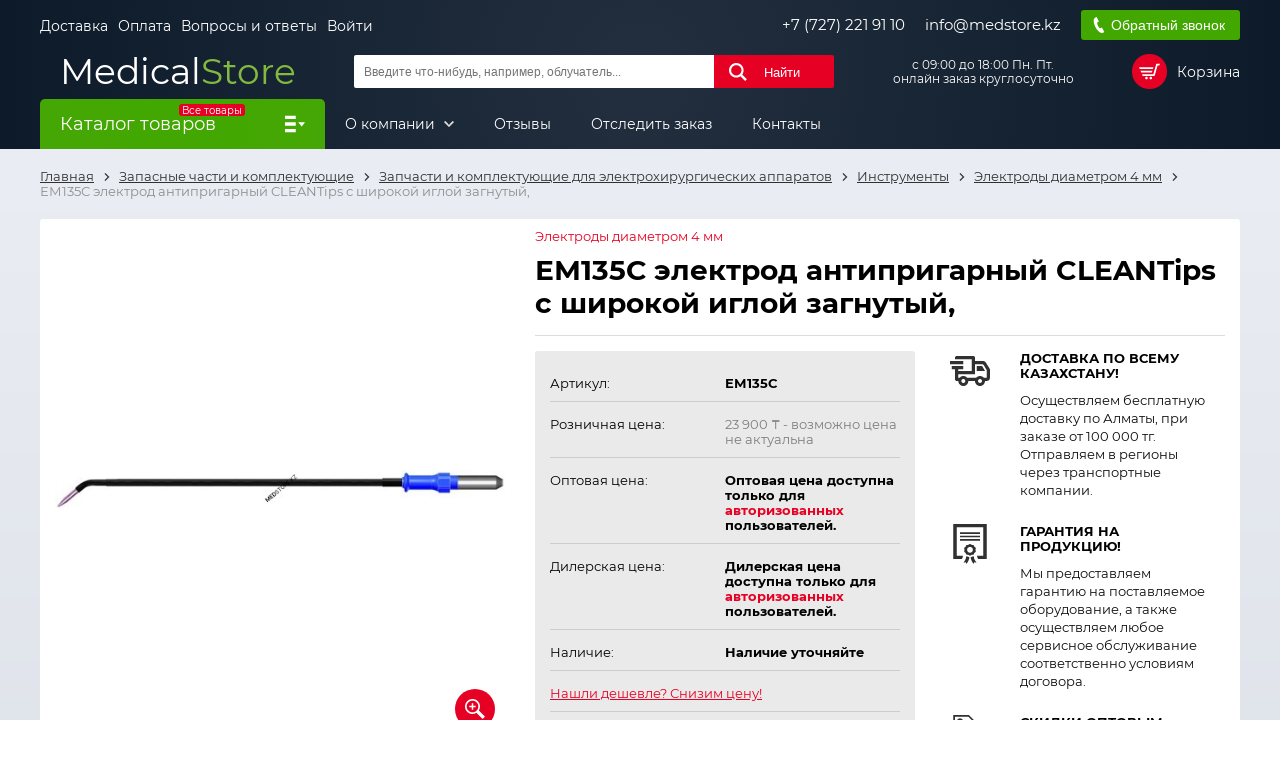

--- FILE ---
content_type: text/html; charset=UTF-8
request_url: https://medstore.kz/elektrody-diametrom-4-mm/1195-em135s-elektrod-antiprigarnyj-cleantips-s-shirokoj-igloj-zagnutyj.html
body_size: 19965
content:
<!DOCTYPE html>
<html lang="ru">
<head>
    <meta charset="utf-8">
    <meta name="viewport" content="width=device-width, initial-scale=1">
    <meta name="csrf-token" content="u4dwIybVtfYla09NvLgDWqZu9yOUnVGIlpfYhXM0">
    <meta name="cloudpayments-token" content="pk_972846cc26b84eb16032654ad8e37">
    <meta name="yandex-verification" content="1d6509a1ad5fbd8f"/>
    <meta name="google-site-verification" content="YR6hM6XHJMm55VpOKn6c2cKyMmq7SKr5rpuurI0-jJg"/>
    <title>ЕМ135С электрод антипригарный CLEANTips с широкой иглой загнутый,</title>
                    <meta name="description" content="ЕМ135С электрод антипригарный CLEANTips с широкой иглой загнутый, - ТОО Medical Store. Продажа диагностического оборудования 
            для медицинской промышленности. Телефон: +7 (727) 221 91 10">
        <link rel="stylesheet" href="https://medstore.kz/assets/front/css/style.css?v=1756371495106">
    <link rel="stylesheet" href="https://medstore.kz/assets/front/css/custom.css?v=1721899594019">
    <link rel="shortcut icon" href="/favicon.ico?v=1742997502856">
</head>
<body>
<div class="wrap __overflow js_wrap">
    <header class="h">
    <div class="container">
        <div class="h__top">
            <div class="h__top-l">
                <ul class="h__links">
                                            <li class="h__links-i">
                            <a href="https://medstore.kz/content/1-delivery" class="h__links-lnk">Доставка</a>
                        </li>
                                            <li class="h__links-i">
                            <a href="https://medstore.kz/content/18-oplata" class="h__links-lnk">Оплата</a>
                        </li>
                                            <li class="h__links-i">
                            <a href="https://medstore.kz/content/10-otvety-na-chasto-zadavaemye-voprosy" class="h__links-lnk">Вопросы и ответы</a>
                        </li>
                                        <li class="h__links-i">
                                                    <a href="#" class="h__links-lnk js_modal-btn" data-target=".js_modal-auth">Войти</a>
                                            </li>
                </ul>
            </div>

            <div class="h__top-r">
                <a href="tel:+77272219110" class="h__top-r__i h__lnk">+7 (727) 221 91 10</a>
                <a href="mailto:info@medstore.kz" class="h__top-r__i h__lnk">info@medstore.kz</a>
                <button type="button" class="btn btn__success h__top-r__i h__call btn__call js_modal-btn"
                        data-target=".js_modal-call">Обратный звонок
                </button>
            </div>
        </div>

        <div class="h__middle">
            <a href="https://medstore.kz" class="h__logo">
                <span class="h__logo-1">Medical</span><span class="h__logo-2">Store</span>
            </a>

            <form class="h__search js_search" action="https://medstore.kz/search" method="get">
                <input type="text" name="s" class="h__search-inp js_search-inp" required
                       placeholder="Введите что-нибудь, например, облучатель...">
                <button type="submit" class="btn btn__main h__search-btn">Найти</button>
                <div class="h__search-instant js_search-items"></div>
            </form>

            <div class="h__schedule">
                <p>с 09:00 до 18:00 Пн. Пт.<br>онлайн заказ круглосуточно</p>
            </div>

            <div data-url="https://medstore.kz/checkout" class="h__cart js_cart-top">
                <div class="h__cart-block js_cart-top-btn">
	<span class="h__cart-block-ic"></span>
	<span class="h__cart-block-txt">Корзина </span>
</div>

            </div>
        </div>
    </div>

    <div class="menu">
	<div class="container menu__cnt">
					<div class="menu__catalog js_menu-catalog-btn">
				<span class="menu__catalog-ttl js_menu-catalog-btn-xs">
					<span class="menu__catalog-label">Все товары</span>
					Каталог товаров
				</span>

				<div class="menu__dropdown js_menu-catalog-lst">
					<ul class="menu__dropdown-lst">
																					<li class="menu__dropdown-i __parent js_menu-parent">
									<a href=""
									   class="menu__dropdown-lnk js_menu-parent-xs">
										Диагностическое оборудование
									</a>

									<div class="menu__dropdown-sub js_menu-dropdown">
																					<div class="menu__dropdown-sub-col">
												<a href="https://medstore.kz/59-akusherstvo-i-ginekologiya" class="menu__dropdown-sub-ttl">
													АКУШЕРСТВО И ГИНЕКОЛОГИЯ
												</a>

												
																									<ul class="menu__dropdown-sub-lst">
																																													<li class="menu__dropdown-sub-i">
																	<a href="https://medstore.kz/368-akusherskie-i-ginekologicheskie-instrumenty" class="menu__dropdown-sub-lnk">
																		Акушерские и Гинекологические инструменты&nbsp;(96)
																	</a>
																</li>
																																																												<li class="menu__dropdown-sub-i">
																	<a href="https://medstore.kz/94-kolposkopy" class="menu__dropdown-sub-lnk">
																		Кольпоскопы&nbsp;(50)
																	</a>
																</li>
																																																												<li class="menu__dropdown-sub-i">
																	<a href="https://medstore.kz/66-kresla-ginekologicheskie" class="menu__dropdown-sub-lnk">
																		Кресла гинекологические&nbsp;(58)
																	</a>
																</li>
																																																												<li class="menu__dropdown-sub-i">
																	<a href="https://medstore.kz/96-fetalnye-monitory" class="menu__dropdown-sub-lnk">
																		Фетальные мониторы&nbsp;(21)
																	</a>
																</li>
																																										</ul>
																							</div>
																					<div class="menu__dropdown-sub-col">
												<a href="https://medstore.kz/88-kardiologiya" class="menu__dropdown-sub-ttl">
													КАРДИОЛОГИЯ
												</a>

												
																									<ul class="menu__dropdown-sub-lst">
																																													<li class="menu__dropdown-sub-i">
																	<a href="https://medstore.kz/98-ctress-test-sistemy" class="menu__dropdown-sub-lnk">
																		Cтресс-тест системы&nbsp;(6)
																	</a>
																</li>
																																																												<li class="menu__dropdown-sub-i">
																	<a href="https://medstore.kz/97-kholterovskie-sistemy" class="menu__dropdown-sub-lnk">
																		Холтеровские системы&nbsp;(21)
																	</a>
																</li>
																																																												<li class="menu__dropdown-sub-i">
																	<a href="https://medstore.kz/89-elektrokardiografy" class="menu__dropdown-sub-lnk">
																		Электрокардиографы&nbsp;(56)
																	</a>
																</li>
																																																												<li class="menu__dropdown-sub-i">
																	<a href="https://medstore.kz/364-elektrokardiostimulyatory" class="menu__dropdown-sub-lnk">
																		Электрокардиостимуляторы&nbsp;(4)
																	</a>
																</li>
																																										</ul>
																							</div>
																					<div class="menu__dropdown-sub-col">
												<a href="https://medstore.kz/76-otorinolaringologiya" class="menu__dropdown-sub-ttl">
													Оториноларингология
												</a>

												
																									<ul class="menu__dropdown-sub-lst">
																																													<li class="menu__dropdown-sub-i">
																	<a href="https://medstore.kz/339-zhestkaya-optika" class="menu__dropdown-sub-lnk">
																		Жесткая оптика&nbsp;(13)
																	</a>
																</li>
																																																												<li class="menu__dropdown-sub-i">
																	<a href="https://medstore.kz/357-endoskopicheskie-vizualnye-sistemy" class="menu__dropdown-sub-lnk">
																		Эндоскопические визуальные системы&nbsp;(23)
																	</a>
																</li>
																																																												<li class="menu__dropdown-sub-i">
																	<a href="https://medstore.kz/77-lor-kombajny" class="menu__dropdown-sub-lnk">
																		Лор-комбайны&nbsp;(34)
																	</a>
																</li>
																																																												<li class="menu__dropdown-sub-i">
																	<a href="https://medstore.kz/78-kresla-pacienta" class="menu__dropdown-sub-lnk">
																		Кресла пациента&nbsp;(13)
																	</a>
																</li>
																																																												<li class="menu__dropdown-sub-i">
																	<a href="https://medstore.kz/79-otoskopy" class="menu__dropdown-sub-lnk">
																		Отоскопы&nbsp;(41)
																	</a>
																</li>
																																																												<li class="menu__dropdown-sub-i">
																	<a href="https://medstore.kz/365-massazhery-barabannykh-pereponok-" class="menu__dropdown-sub-lnk">
																		Массажеры барабанных перепонок&nbsp;(5)
																	</a>
																</li>
																																																												<li class="menu__dropdown-sub-i">
																	<a href="https://medstore.kz/410-audiometry" class="menu__dropdown-sub-lnk">
																		Аудиометры&nbsp;(50)
																	</a>
																</li>
																																																												<li class="menu__dropdown-sub-i">
																	<a href="https://medstore.kz/426-lor-mikroskopy" class="menu__dropdown-sub-lnk">
																		Лор-микроскопы&nbsp;(7)
																	</a>
																</li>
																																																												<li class="menu__dropdown-sub-i">
																	<a href="https://medstore.kz/434-irrigatory" class="menu__dropdown-sub-lnk">
																		Ирригаторы&nbsp;(3)
																	</a>
																</li>
																																										</ul>
																							</div>
																					<div class="menu__dropdown-sub-col">
												<a href="https://medstore.kz/41-oftalmologiya" class="menu__dropdown-sub-ttl">
													Офтальмология
												</a>

												
																									<ul class="menu__dropdown-sub-lst">
																																													<li class="menu__dropdown-sub-i">
																	<a href="https://medstore.kz/47-avtorefkeratometry" class="menu__dropdown-sub-lnk">
																		Авторефкератометры&nbsp;(19)
																	</a>
																</li>
																																																												<li class="menu__dropdown-sub-i">
																	<a href="https://medstore.kz/129-linzmetry" class="menu__dropdown-sub-lnk">
																		Линзметры&nbsp;(7)
																	</a>
																</li>
																																																												<li class="menu__dropdown-sub-i">
																	<a href="https://medstore.kz/127-mikroskopy-operacionnye" class="menu__dropdown-sub-lnk">
																		Микроскопы операционные&nbsp;(14)
																	</a>
																</li>
																																																												<li class="menu__dropdown-sub-i">
																	<a href="https://medstore.kz/130-opticheskie-kogerentnye-tomografy" class="menu__dropdown-sub-lnk">
																		Оптические когерентные томографы&nbsp;(9)
																	</a>
																</li>
																																																												<li class="menu__dropdown-sub-i">
																	<a href="https://medstore.kz/52-oftalmoskopy" class="menu__dropdown-sub-lnk">
																		Офтальмоскопы&nbsp;(39)
																	</a>
																</li>
																																																												<li class="menu__dropdown-sub-i">
																	<a href="https://medstore.kz/278-perimetryperigrafy" class="menu__dropdown-sub-lnk">
																		Периметры(Периграфы)&nbsp;(6)
																	</a>
																</li>
																																																												<li class="menu__dropdown-sub-i">
																	<a href="https://medstore.kz/346-probnye-ochkovye-linzy" class="menu__dropdown-sub-lnk">
																		Пробные очковые линзы&nbsp;(11)
																	</a>
																</li>
																																																												<li class="menu__dropdown-sub-i">
																	<a href="https://medstore.kz/50-proektory-znakov" class="menu__dropdown-sub-lnk">
																		Проекторы знаков&nbsp;(5)
																	</a>
																</li>
																																																												<li class="menu__dropdown-sub-i">
																	<a href="https://medstore.kz/131-rabochee-mesto-oftalmologa" class="menu__dropdown-sub-lnk">
																		Рабочее место офтальмолога&nbsp;(14)
																	</a>
																</li>
																																																												<li class="menu__dropdown-sub-i">
																	<a href="https://medstore.kz/57-tonometry" class="menu__dropdown-sub-lnk">
																		Тонометры&nbsp;(25)
																	</a>
																</li>
																																																												<li class="menu__dropdown-sub-i">
																	<a href="https://medstore.kz/49-sshelevye-lampy" class="menu__dropdown-sub-lnk">
																		Щелевые лампы&nbsp;(38)
																	</a>
																</li>
																																																												<li class="menu__dropdown-sub-i">
																	<a href="https://medstore.kz/419-fundus-kamery" class="menu__dropdown-sub-lnk">
																		Фундус камеры&nbsp;(6)
																	</a>
																</li>
																																																												<li class="menu__dropdown-sub-i">
																	<a href="https://medstore.kz/401-diagnosticheskoe-oborudovanie-dlya-oftalmologii" class="menu__dropdown-sub-lnk">
																		Диагностическое оборудование для офтальмологии&nbsp;(23)
																	</a>
																</li>
																																																												<li class="menu__dropdown-sub-i">
																	<a href="https://medstore.kz/403-topografy-rogovicy" class="menu__dropdown-sub-lnk">
																		Топографы роговицы&nbsp;(5)
																	</a>
																</li>
																																																												<li class="menu__dropdown-sub-i">
																	<a href="https://medstore.kz/404-oborudovanie-dlya-optiki" class="menu__dropdown-sub-lnk">
																		Оборудование для оптики&nbsp;(31)
																	</a>
																</li>
																																																												<li class="menu__dropdown-sub-i">
																	<a href="https://medstore.kz/407-obarudovanie-dlya-lecheniya" class="menu__dropdown-sub-lnk">
																		Оборудование для лечения&nbsp;(55)
																	</a>
																</li>
																																																												<li class="menu__dropdown-sub-i">
																	<a href="https://medstore.kz/366-skiaskopiya-i-tablicy-dlya-proverki-zreniya" class="menu__dropdown-sub-lnk">
																		Скиаскопия и таблицы для проверки зрения&nbsp;(13)
																	</a>
																</li>
																																																												<li class="menu__dropdown-sub-i">
																	<a href="https://medstore.kz/400-linzy-i-lupy" class="menu__dropdown-sub-lnk">
																		Линзы и Лупы&nbsp;(21)
																	</a>
																</li>
																																										</ul>
																							</div>
																					<div class="menu__dropdown-sub-col">
												<a href="https://medstore.kz/60-rentgenologiya-i-mammografiya" class="menu__dropdown-sub-ttl">
													Рентгенология и маммография
												</a>

												
																									<ul class="menu__dropdown-sub-lst">
																																													<li class="menu__dropdown-sub-i">
																	<a href="https://medstore.kz/142-dentalnye-rentgeny" class="menu__dropdown-sub-lnk">
																		Дентальные рентгены&nbsp;(4)
																	</a>
																</li>
																																																												<li class="menu__dropdown-sub-i">
																	<a href="https://medstore.kz/210-inzhektornye-shpricy" class="menu__dropdown-sub-lnk">
																		Инжекторные шприцы&nbsp;(11)
																	</a>
																</li>
																																																												<li class="menu__dropdown-sub-i">
																	<a href="https://medstore.kz/211-intervencionnye-rentgenoskopy" class="menu__dropdown-sub-lnk">
																		Интервенционные рентгеноскопы&nbsp;(3)
																	</a>
																</li>
																																																												<li class="menu__dropdown-sub-i">
																	<a href="https://medstore.kz/341-kassety-rentgenovskie" class="menu__dropdown-sub-lnk">
																		Кассеты рентгеновские&nbsp;(6)
																	</a>
																</li>
																																																												<li class="menu__dropdown-sub-i">
																	<a href="https://medstore.kz/209-kompyuternye-tomografy" class="menu__dropdown-sub-lnk">
																		Компьютерные томографы&nbsp;(11)
																	</a>
																</li>
																																																												<li class="menu__dropdown-sub-i">
																	<a href="https://medstore.kz/140-lazernye-multiformatnye-printery" class="menu__dropdown-sub-lnk">
																		Лазерные мультиформатные принтеры&nbsp;(13)
																	</a>
																</li>
																																																												<li class="menu__dropdown-sub-i">
																	<a href="https://medstore.kz/208-magnitnye-rezonansnye-tomografy" class="menu__dropdown-sub-lnk">
																		Магнитные резонансные томографы&nbsp;(10)
																	</a>
																</li>
																																																												<li class="menu__dropdown-sub-i">
																	<a href="https://medstore.kz/74-mammografy" class="menu__dropdown-sub-lnk">
																		Маммографы&nbsp;(22)
																	</a>
																</li>
																																																												<li class="menu__dropdown-sub-i">
																	<a href="https://medstore.kz/172-negatoskopy" class="menu__dropdown-sub-lnk">
																		Негатоскопы&nbsp;(20)
																	</a>
																</li>
																																																												<li class="menu__dropdown-sub-i">
																	<a href="https://medstore.kz/139-ocifrovsshiki-digitajzery" class="menu__dropdown-sub-lnk">
																		Оцифровщики (дигитайзеры)&nbsp;(5)
																	</a>
																</li>
																																																												<li class="menu__dropdown-sub-i">
																	<a href="https://medstore.kz/132-palatnye-rentgeny" class="menu__dropdown-sub-lnk">
																		Палатные рентгены&nbsp;(12)
																	</a>
																</li>
																																																												<li class="menu__dropdown-sub-i">
																	<a href="https://medstore.kz/75-proyavochnye-processory" class="menu__dropdown-sub-lnk">
																		Проявочные процессоры&nbsp;(4)
																	</a>
																</li>
																																																												<li class="menu__dropdown-sub-i">
																	<a href="https://medstore.kz/138-rentgen-apparaty" class="menu__dropdown-sub-lnk">
																		Рентген аппараты&nbsp;(102)
																	</a>
																</li>
																																																												<li class="menu__dropdown-sub-i">
																	<a href="https://medstore.kz/242-flyuorografy" class="menu__dropdown-sub-lnk">
																		Флюорографы&nbsp;(4)
																	</a>
																</li>
																																																												<li class="menu__dropdown-sub-i">
																	<a href="https://medstore.kz/424-dozimetry" class="menu__dropdown-sub-lnk">
																		Дозиметры&nbsp;(6)
																	</a>
																</li>
																																																												<li class="menu__dropdown-sub-i">
																	<a href="https://medstore.kz/422-rentgenozasshitnye-izdeliya" class="menu__dropdown-sub-lnk">
																		Рентгенозащитные изделия&nbsp;(61)
																	</a>
																</li>
																																										</ul>
																							</div>
																					<div class="menu__dropdown-sub-col">
												<a href="https://medstore.kz/43-ultrazvukovye-diagnosticheskie-sistemy" class="menu__dropdown-sub-ttl">
													Ультразвуковые диагностические системы
												</a>

												
																									<ul class="menu__dropdown-sub-lst">
																																													<li class="menu__dropdown-sub-i">
																	<a href="https://medstore.kz/73-apparaty-portativnyeuzi" class="menu__dropdown-sub-lnk">
																		Аппараты портативные(УЗИ)&nbsp;(27)
																	</a>
																</li>
																																																												<li class="menu__dropdown-sub-i">
																	<a href="https://medstore.kz/70-apparaty-stacionarnyeuzi" class="menu__dropdown-sub-lnk">
																		Аппараты стационарные(УЗИ)&nbsp;(37)
																	</a>
																</li>
																																																												<li class="menu__dropdown-sub-i">
																	<a href="https://medstore.kz/85-videoprintery-dlya-ultrazvukovykh-diagnosticheskikh-sistem-" class="menu__dropdown-sub-lnk">
																		Видеопринтеры для ультразвуковых диагностических систем&nbsp;(6)
																	</a>
																</li>
																																										</ul>
																							</div>
																					<div class="menu__dropdown-sub-col">
												<a href="https://medstore.kz/37-stomatologiya" class="menu__dropdown-sub-ttl">
													Стоматология
												</a>

												
																									<ul class="menu__dropdown-sub-lst">
																																													<li class="menu__dropdown-sub-i">
																	<a href="https://medstore.kz/305-stomatologicheskie-instrumenty" class="menu__dropdown-sub-lnk">
																		Стоматологические инструменты&nbsp;(74)
																	</a>
																</li>
																																																												<li class="menu__dropdown-sub-i">
																	<a href="https://medstore.kz/352-stomatologicheskie-ustanovki-i-kresla" class="menu__dropdown-sub-lnk">
																		Стоматологические установки и кресла&nbsp;(19)
																	</a>
																</li>
																																										</ul>
																							</div>
																					<div class="menu__dropdown-sub-col">
												<a href="https://medstore.kz/380-dermatoskopy" class="menu__dropdown-sub-ttl">
													Дерматоскопы
												</a>

												
																									<ul class="menu__dropdown-sub-lst">
																																													<li class="menu__dropdown-sub-i">
																	<a href="https://medstore.kz/380-dermatoskopy" class="menu__dropdown-sub-lnk">
																		Дерматоскопы&nbsp;(8)
																	</a>
																</li>
																																										</ul>
																							</div>
																			</div>
								</li>
																												<li class="menu__dropdown-i __parent js_menu-parent">
									<a href=""
									   class="menu__dropdown-lnk js_menu-parent-xs">
										Терапевтическое оборудование
									</a>

									<div class="menu__dropdown-sub js_menu-dropdown">
																					<div class="menu__dropdown-sub-col">
												<a href="https://medstore.kz/44-fiziooborudovanie" class="menu__dropdown-sub-ttl">
													Физиооборудование
												</a>

												
																									<ul class="menu__dropdown-sub-lst">
																																													<li class="menu__dropdown-sub-i">
																	<a href="https://medstore.kz/262-oborudovanie-dlya-balneologii" class="menu__dropdown-sub-lnk">
																		Оборудование для бальнеологии&nbsp;(10)
																	</a>
																</li>
																																																												<li class="menu__dropdown-sub-i">
																	<a href="https://medstore.kz/141-oborudovanie-dlya-diatermalnoj-terapii" class="menu__dropdown-sub-lnk">
																		Оборудование для диатермальной терапии&nbsp;(2)
																	</a>
																</li>
																																																												<li class="menu__dropdown-sub-i">
																	<a href="https://medstore.kz/103-oborudovanie-dlya-ingalyacionnoj-terapii" class="menu__dropdown-sub-lnk">
																		Оборудование для ингаляционной терапи&nbsp;(43)
																	</a>
																</li>
																																																												<li class="menu__dropdown-sub-i">
																	<a href="https://medstore.kz/109-oborudovanie-dlya-kolonoterapii" class="menu__dropdown-sub-lnk">
																		Оборудование для колонотерапии&nbsp;(8)
																	</a>
																</li>
																																																												<li class="menu__dropdown-sub-i">
																	<a href="https://medstore.kz/111-oborudovanie-dlya-kombinirovannoj-terapii" class="menu__dropdown-sub-lnk">
																		Оборудование для комбинированной терапии&nbsp;(42)
																	</a>
																</li>
																																																												<li class="menu__dropdown-sub-i">
																	<a href="https://medstore.kz/104-oborudovanie-dlya-lazernoj-terapii" class="menu__dropdown-sub-lnk">
																		Оборудование для лазерной терапии&nbsp;(116)
																	</a>
																</li>
																																																												<li class="menu__dropdown-sub-i">
																	<a href="https://medstore.kz/105-oborudovanie-dlya-magnitnoj-terapii" class="menu__dropdown-sub-lnk">
																		Оборудование для магнитной терапии&nbsp;(31)
																	</a>
																</li>
																																																												<li class="menu__dropdown-sub-i">
																	<a href="https://medstore.kz/110-oborudovanie-dlya-pressoterapii-limfodrenazha" class="menu__dropdown-sub-lnk">
																		Оборудование для прессотерапии, лимфодренажа&nbsp;(65)
																	</a>
																</li>
																																																												<li class="menu__dropdown-sub-i">
																	<a href="https://medstore.kz/106-oborudovanie-dlya-svetoterapii" class="menu__dropdown-sub-lnk">
																		Оборудование для светотерапии&nbsp;(19)
																	</a>
																</li>
																																																												<li class="menu__dropdown-sub-i">
																	<a href="https://medstore.kz/113-oborudovanie-dlya-teploterapii-termoterapii" class="menu__dropdown-sub-lnk">
																		Оборудование для теплотерапии, термотерапии&nbsp;(11)
																	</a>
																</li>
																																																												<li class="menu__dropdown-sub-i">
																	<a href="https://medstore.kz/102-oborudovanie-dlya-uvch-terapii" class="menu__dropdown-sub-lnk">
																		Оборудование для УВЧ-терапии&nbsp;(5)
																	</a>
																</li>
																																																												<li class="menu__dropdown-sub-i">
																	<a href="https://medstore.kz/260-oborudovanie-dlya-udarno-volnovoj-terapii" class="menu__dropdown-sub-lnk">
																		Оборудование для ударно-волновой терапии&nbsp;(11)
																	</a>
																</li>
																																																												<li class="menu__dropdown-sub-i">
																	<a href="https://medstore.kz/101-oborudovanie-dlya-ultrazvukovoj-terapii" class="menu__dropdown-sub-lnk">
																		Оборудование для ультразвуковой терапии&nbsp;(21)
																	</a>
																</li>
																																																												<li class="menu__dropdown-sub-i">
																	<a href="https://medstore.kz/107-oborudovanie-dlya-fizioterapevticheskogo-oblucheniya" class="menu__dropdown-sub-lnk">
																		Оборудование для физиотерапевтического облучения&nbsp;(21)
																	</a>
																</li>
																																																												<li class="menu__dropdown-sub-i">
																	<a href="https://medstore.kz/263-oborudovanie-dlya-fototerapii" class="menu__dropdown-sub-lnk">
																		Оборудование для фототерапии&nbsp;(4)
																	</a>
																</li>
																																																												<li class="menu__dropdown-sub-i">
																	<a href="https://medstore.kz/100-oborudovanie-dlya-elektroterapii" class="menu__dropdown-sub-lnk">
																		Оборудование для электротерапии&nbsp;(80)
																	</a>
																</li>
																																																												<li class="menu__dropdown-sub-i">
																	<a href="https://medstore.kz/112-oborudovanie-trakcionnoe" class="menu__dropdown-sub-lnk">
																		Оборудование тракционное&nbsp;(3)
																	</a>
																</li>
																																																												<li class="menu__dropdown-sub-i">
																	<a href="https://medstore.kz/108-parafinonagrevateli" class="menu__dropdown-sub-lnk">
																		Парафинонагреватели&nbsp;(8)
																	</a>
																</li>
																																																												<li class="menu__dropdown-sub-i">
																	<a href="https://medstore.kz/268-elektroencefalografy" class="menu__dropdown-sub-lnk">
																		Электроэнцефалографы&nbsp;(15)
																	</a>
																</li>
																																										</ul>
																							</div>
																					<div class="menu__dropdown-sub-col">
												<a href="https://medstore.kz/119-neonatalnoe-oborudovanie" class="menu__dropdown-sub-ttl">
													Неонатальное оборудование
												</a>

												
																									<ul class="menu__dropdown-sub-lst">
																																													<li class="menu__dropdown-sub-i">
																	<a href="https://medstore.kz/212-bloki-intensivnoj-terapii" class="menu__dropdown-sub-lnk">
																		Блоки интенсивной терапии&nbsp;(7)
																	</a>
																</li>
																																																												<li class="menu__dropdown-sub-i">
																	<a href="https://medstore.kz/120-inkubatory-intensivnoj-terapii-dlya-novorozhdennykh" class="menu__dropdown-sub-lnk">
																		Инкубаторы интенсивной терапии для новорожденных&nbsp;(14)
																	</a>
																</li>
																																																												<li class="menu__dropdown-sub-i">
																	<a href="https://medstore.kz/122-obluchateli-fototerapevticheskie-neonatalnye" class="menu__dropdown-sub-lnk">
																		Облучатели фототерапевтические неонатальные&nbsp;(7)
																	</a>
																</li>
																																																												<li class="menu__dropdown-sub-i">
																	<a href="https://medstore.kz/437-bilirubinometry" class="menu__dropdown-sub-lnk">
																		Билирубинометры&nbsp;(5)
																	</a>
																</li>
																																																												<li class="menu__dropdown-sub-i">
																	<a href="https://medstore.kz/121-stoly-neonatalnye" class="menu__dropdown-sub-lnk">
																		Столы неонатальные&nbsp;(10)
																	</a>
																</li>
																																																												<li class="menu__dropdown-sub-i">
																	<a href="https://medstore.kz/296-stoly-dlya-sanitarnoj-obrabotki-" class="menu__dropdown-sub-lnk">
																		Столы для санитарной обработки&nbsp;(4)
																	</a>
																</li>
																																										</ul>
																							</div>
																					<div class="menu__dropdown-sub-col">
												<a href="" class="menu__dropdown-sub-ttl">
													Эфферентная терапия
												</a>

												
																									<ul class="menu__dropdown-sub-lst">
																																													<li class="menu__dropdown-sub-i">
																	<a href="https://medstore.kz/373-efferentnaya-terapiya" class="menu__dropdown-sub-lnk">
																		Эфферентная терапия&nbsp;(9)
																	</a>
																</li>
																																										</ul>
																							</div>
																			</div>
								</li>
																												<li class="menu__dropdown-i __parent js_menu-parent">
									<a href=""
									   class="menu__dropdown-lnk js_menu-parent-xs">
										Анестезия и реанимация
									</a>

									<div class="menu__dropdown-sub js_menu-dropdown">
																					<div class="menu__dropdown-sub-col">
												<a href="https://medstore.kz/86-anesteziya-i-reanimaciya" class="menu__dropdown-sub-ttl">
													Анестезия и реанимация
												</a>

												
																									<ul class="menu__dropdown-sub-lst">
																																													<li class="menu__dropdown-sub-i">
																	<a href="https://medstore.kz/115-apparaty-iskusstvennoj-ventilyacii-legkikh" class="menu__dropdown-sub-lnk">
																		Аппараты искусственной вентиляции легких&nbsp;(100)
																	</a>
																</li>
																																																												<li class="menu__dropdown-sub-i">
																	<a href="https://medstore.kz/80-defibrillyatory" class="menu__dropdown-sub-lnk">
																		Дефибрилляторы&nbsp;(49)
																	</a>
																</li>
																																																												<li class="menu__dropdown-sub-i">
																	<a href="https://medstore.kz/82-infuzionnye-i-shpricevye-nasosy" class="menu__dropdown-sub-lnk">
																		Инфузионные и шприцевые насосы&nbsp;(42)
																	</a>
																</li>
																																																												<li class="menu__dropdown-sub-i">
																	<a href="https://medstore.kz/87-laringoskopy" class="menu__dropdown-sub-lnk">
																		Ларингоскопы&nbsp;(158)
																	</a>
																</li>
																																																												<li class="menu__dropdown-sub-i">
																	<a href="https://medstore.kz/116-narkozno-dykhatelnye-apparaty" class="menu__dropdown-sub-lnk">
																		Наркозно-дыхательные аппараты&nbsp;(26)
																	</a>
																</li>
																																																												<li class="menu__dropdown-sub-i">
																	<a href="https://medstore.kz/81-prikrovatnye-monitory" class="menu__dropdown-sub-lnk">
																		Прикроватные мониторы&nbsp;(142)
																	</a>
																</li>
																																																												<li class="menu__dropdown-sub-i">
																	<a href="https://medstore.kz/137-pulsoksimetry-" class="menu__dropdown-sub-lnk">
																		Пульсоксиметры&nbsp;(36)
																	</a>
																</li>
																																																												<li class="menu__dropdown-sub-i">
																	<a href="https://medstore.kz/293-stojki-infuzionnye" class="menu__dropdown-sub-lnk">
																		Стойки инфузионные&nbsp;(6)
																	</a>
																</li>
																																																												<li class="menu__dropdown-sub-i">
																	<a href="https://medstore.kz/243-chemodan-ukladka-dlya-okazaniya-pervoj-pomosshi" class="menu__dropdown-sub-lnk">
																		Чемодан-укладка для оказания первой помощи&nbsp;(3)
																	</a>
																</li>
																																										</ul>
																							</div>
																			</div>
								</li>
																												<li class="menu__dropdown-i __parent js_menu-parent">
									<a href=""
									   class="menu__dropdown-lnk js_menu-parent-xs">
										Лабораторное оборудование
									</a>

									<div class="menu__dropdown-sub js_menu-dropdown">
																					<div class="menu__dropdown-sub-col">
												<a href="https://medstore.kz/38-laboratoriya" class="menu__dropdown-sub-ttl">
													Лаборатория
												</a>

												
																									<ul class="menu__dropdown-sub-lst">
																																													<li class="menu__dropdown-sub-i">
																	<a href="https://medstore.kz/244-ph-metry-ionomery" class="menu__dropdown-sub-lnk">
																		PH-метры, иономеры&nbsp;(10)
																	</a>
																</li>
																																																												<li class="menu__dropdown-sub-i">
																	<a href="https://medstore.kz/99-analizatory-mochi" class="menu__dropdown-sub-lnk">
																		Анализаторы мочи&nbsp;(18)
																	</a>
																</li>
																																																												<li class="menu__dropdown-sub-i">
																	<a href="https://medstore.kz/166-analizatory-soe-skorost-osedaniya-eritrocitov" class="menu__dropdown-sub-lnk">
																		Анализаторы СОЭ (Скорость Оседания Эритроцитов)&nbsp;(10)
																	</a>
																</li>
																																																												<li class="menu__dropdown-sub-i">
																	<a href="https://medstore.kz/170-analizatory-elektrolitov-i-gazov-krovi" class="menu__dropdown-sub-lnk">
																		Анализаторы электролитов и газов крови&nbsp;(20)
																	</a>
																</li>
																																																												<li class="menu__dropdown-sub-i">
																	<a href="https://medstore.kz/194-bakteriologicheskie-analizatory" class="menu__dropdown-sub-lnk">
																		Бактериологические анализаторы&nbsp;(1)
																	</a>
																</li>
																																																												<li class="menu__dropdown-sub-i">
																	<a href="https://medstore.kz/165-biokhimicheskie-analizatory" class="menu__dropdown-sub-lnk">
																		Биохимические анализаторы&nbsp;(45)
																	</a>
																</li>
																																																												<li class="menu__dropdown-sub-i">
																	<a href="https://medstore.kz/164-gematologicheskie-analizatory" class="menu__dropdown-sub-lnk">
																		Гематологические анализаторы&nbsp;(33)
																	</a>
																</li>
																																																												<li class="menu__dropdown-sub-i">
																	<a href="https://medstore.kz/167-immunofermentnye-analizatory" class="menu__dropdown-sub-lnk">
																		Иммуноферментные анализаторы&nbsp;(23)
																	</a>
																</li>
																																																												<li class="menu__dropdown-sub-i">
																	<a href="https://medstore.kz/188-koagulometry" class="menu__dropdown-sub-lnk">
																		Коагулометры&nbsp;(10)
																	</a>
																</li>
																																																												<li class="menu__dropdown-sub-i">
																	<a href="https://medstore.kz/195-pcr-diagnostika" class="menu__dropdown-sub-lnk">
																		ПЦР диагностика&nbsp;(3)
																	</a>
																</li>
																																																												<li class="menu__dropdown-sub-i">
																	<a href="https://medstore.kz/285-fotometry" class="menu__dropdown-sub-lnk">
																		Фотометры&nbsp;(4)
																	</a>
																</li>
																																																												<li class="menu__dropdown-sub-i">
																	<a href="https://medstore.kz/197-elektroforeticheskie-analizatory" class="menu__dropdown-sub-lnk">
																		Электрофоретические анализаторы&nbsp;(3)
																	</a>
																</li>
																																										</ul>
																							</div>
																					<div class="menu__dropdown-sub-col">
												<a href="" class="menu__dropdown-sub-ttl">
													Вспомогательное оборудование
												</a>

												
																									<ul class="menu__dropdown-sub-lst">
																																													<li class="menu__dropdown-sub-i">
																	<a href="https://medstore.kz/288-vesy-laboratornye" class="menu__dropdown-sub-lnk">
																		Весы лабораторные&nbsp;(104)
																	</a>
																</li>
																																																												<li class="menu__dropdown-sub-i">
																	<a href="https://medstore.kz/171-mikroskopy" class="menu__dropdown-sub-lnk">
																		Микроскопы&nbsp;(74)
																	</a>
																</li>
																																																												<li class="menu__dropdown-sub-i">
																	<a href="https://medstore.kz/180-termokontejnery" class="menu__dropdown-sub-lnk">
																		Термоконтейнеры&nbsp;(55)
																	</a>
																</li>
																																																												<li class="menu__dropdown-sub-i">
																	<a href="https://medstore.kz/169-termostaty-vodyanye" class="menu__dropdown-sub-lnk">
																		Термостаты водяные&nbsp;(12)
																	</a>
																</li>
																																																												<li class="menu__dropdown-sub-i">
																	<a href="https://medstore.kz/163-termostaty-sukhovozdushnye" class="menu__dropdown-sub-lnk">
																		Термостаты суховоздушные&nbsp;(24)
																	</a>
																</li>
																																																												<li class="menu__dropdown-sub-i">
																	<a href="https://medstore.kz/179-kholodilniki-morozilniki-medicinskie" class="menu__dropdown-sub-lnk">
																		Холодильники (морозильники) медицинские&nbsp;(66)
																	</a>
																</li>
																																																												<li class="menu__dropdown-sub-i">
																	<a href="https://medstore.kz/144-centrifugi" class="menu__dropdown-sub-lnk">
																		Центрифуги&nbsp;(75)
																	</a>
																</li>
																																																												<li class="menu__dropdown-sub-i">
																	<a href="https://medstore.kz/178-shejkery-laboratornye" class="menu__dropdown-sub-lnk">
																		Шейкеры лабораторные&nbsp;(45)
																	</a>
																</li>
																																										</ul>
																							</div>
																					<div class="menu__dropdown-sub-col">
												<a href="" class="menu__dropdown-sub-ttl">
													Расходные материалы
												</a>

												
																									<ul class="menu__dropdown-sub-lst">
																																													<li class="menu__dropdown-sub-i">
																	<a href="https://medstore.kz/351-vakutejnery-mikroprobirki" class="menu__dropdown-sub-lnk">
																		Вакутейнеры, микропробирки&nbsp;(41)
																	</a>
																</li>
																																																												<li class="menu__dropdown-sub-i">
																	<a href="https://medstore.kz/340-test-poloski" class="menu__dropdown-sub-lnk">
																		Тест-полоски&nbsp;(32)
																	</a>
																</li>
																																										</ul>
																							</div>
																					<div class="menu__dropdown-sub-col">
												<a href="" class="menu__dropdown-sub-ttl">
													Реагенты
												</a>

												
																									<ul class="menu__dropdown-sub-lst">
																																													<li class="menu__dropdown-sub-i">
																	<a href="https://medstore.kz/185-biokhimicheskie-reagenty" class="menu__dropdown-sub-lnk">
																		Биохимические реагенты&nbsp;(3)
																	</a>
																</li>
																																																												<li class="menu__dropdown-sub-i">
																	<a href="https://medstore.kz/186-gematologicheskie-reagenty" class="menu__dropdown-sub-lnk">
																		Гематологические реагенты&nbsp;(6)
																	</a>
																</li>
																																																												<li class="menu__dropdown-sub-i">
																	<a href="https://medstore.kz/193-reagenty-dlya-immunofermentnykh-analizatov" class="menu__dropdown-sub-lnk">
																		Реагенты для иммуноферментных анализато&nbsp;(2)
																	</a>
																</li>
																																																												<li class="menu__dropdown-sub-i">
																	<a href="https://medstore.kz/189-reagenty-dlya-issledovaniya-sistemy-gemostaza" class="menu__dropdown-sub-lnk">
																		Реагенты для исследования системы гемостаза&nbsp;(0)
																	</a>
																</li>
																																																												<li class="menu__dropdown-sub-i">
																	<a href="https://medstore.kz/196-reagenty-dlya-pcr-oborudovaniya" class="menu__dropdown-sub-lnk">
																		Реагенты для ПЦР оборудования&nbsp;(0)
																	</a>
																</li>
																																																												<li class="menu__dropdown-sub-i">
																	<a href="https://medstore.kz/248-khimreaktivy" class="menu__dropdown-sub-lnk">
																		Химреактивы&nbsp;(13)
																	</a>
																</li>
																																										</ul>
																							</div>
																					<div class="menu__dropdown-sub-col">
												<a href="" class="menu__dropdown-sub-ttl">
													Для экспресс анализа
												</a>

												
																									<ul class="menu__dropdown-sub-lst">
																																													<li class="menu__dropdown-sub-i">
																	<a href="https://medstore.kz/168-ekspress-analizatory" class="menu__dropdown-sub-lnk">
																		Экспресс анализаторы&nbsp;(27)
																	</a>
																</li>
																																																												<li class="menu__dropdown-sub-i">
																	<a href="https://medstore.kz/354-ekspress-testy" class="menu__dropdown-sub-lnk">
																		Экспресс тесты&nbsp;(2)
																	</a>
																</li>
																																										</ul>
																							</div>
																					<div class="menu__dropdown-sub-col">
												<a href="" class="menu__dropdown-sub-ttl">
													Лабораторная посуда
												</a>

												
																									<ul class="menu__dropdown-sub-lst">
																																													<li class="menu__dropdown-sub-i">
																	<a href="https://medstore.kz/223-areometry" class="menu__dropdown-sub-lnk">
																		Ареометры&nbsp;(17)
																	</a>
																</li>
																																																												<li class="menu__dropdown-sub-i">
																	<a href="https://medstore.kz/224-voronki" class="menu__dropdown-sub-lnk">
																		Воронки&nbsp;(14)
																	</a>
																</li>
																																																												<li class="menu__dropdown-sub-i">
																	<a href="https://medstore.kz/222-kolby" class="menu__dropdown-sub-lnk">
																		Колбы&nbsp;(20)
																	</a>
																</li>
																																																												<li class="menu__dropdown-sub-i">
																	<a href="https://medstore.kz/218-menzurki" class="menu__dropdown-sub-lnk">
																		Мензурки&nbsp;(8)
																	</a>
																</li>
																																																												<li class="menu__dropdown-sub-i">
																	<a href="https://medstore.kz/250-plastmassa" class="menu__dropdown-sub-lnk">
																		Пластмасса&nbsp;(2)
																	</a>
																</li>
																																																												<li class="menu__dropdown-sub-i">
																	<a href="https://medstore.kz/228-probki" class="menu__dropdown-sub-lnk">
																		Пробки&nbsp;(16)
																	</a>
																</li>
																																																												<li class="menu__dropdown-sub-i">
																	<a href="https://medstore.kz/227-sklyanki-dlya-rekativov" class="menu__dropdown-sub-lnk">
																		Склянки для рекативов&nbsp;(36)
																	</a>
																</li>
																																																												<li class="menu__dropdown-sub-i">
																	<a href="https://medstore.kz/226-stakany" class="menu__dropdown-sub-lnk">
																		Стаканы&nbsp;(28)
																	</a>
																</li>
																																																												<li class="menu__dropdown-sub-i">
																	<a href="https://medstore.kz/251-steklo-" class="menu__dropdown-sub-lnk">
																		Стекло&nbsp;(30)
																	</a>
																</li>
																																										</ul>
																							</div>
																			</div>
								</li>
																												<li class="menu__dropdown-i __parent js_menu-parent">
									<a href=""
									   class="menu__dropdown-lnk js_menu-parent-xs">
										Хирургия и стерилизация
									</a>

									<div class="menu__dropdown-sub js_menu-dropdown">
																					<div class="menu__dropdown-sub-col">
												<a href="https://medstore.kz/40-khirurgicheskoe-oborudovanie" class="menu__dropdown-sub-ttl">
													Хирургическое оборудование
												</a>

												
																									<ul class="menu__dropdown-sub-lst">
																																													<li class="menu__dropdown-sub-i">
																	<a href="https://medstore.kz/84-dymoevakuatory" class="menu__dropdown-sub-lnk">
																		Дымоэвакуаторы&nbsp;(7)
																	</a>
																</li>
																																																												<li class="menu__dropdown-sub-i">
																	<a href="https://medstore.kz/83-koagulyatoryekhvch-apparaty" class="menu__dropdown-sub-lnk">
																		Коагуляторы/ЭХВЧ аппараты&nbsp;(89)
																	</a>
																</li>
																																																												<li class="menu__dropdown-sub-i">
																	<a href="https://medstore.kz/124-kriokhirurgicheskoe-oborudovanie" class="menu__dropdown-sub-lnk">
																		Криохирургическое оборудование&nbsp;(1)
																	</a>
																</li>
																																																												<li class="menu__dropdown-sub-i">
																	<a href="https://medstore.kz/173-operacionnye-stoly" class="menu__dropdown-sub-lnk">
																		Операционные столы&nbsp;(87)
																	</a>
																</li>
																																																												<li class="menu__dropdown-sub-i">
																	<a href="https://medstore.kz/125-otsasyvateli-medicinskie" class="menu__dropdown-sub-lnk">
																		Отсасыватели медицинские&nbsp;(70)
																	</a>
																</li>
																																										</ul>
																							</div>
																					<div class="menu__dropdown-sub-col">
												<a href="https://medstore.kz/42-sterilizaciya-i-dezinfekciya" class="menu__dropdown-sub-ttl">
													Стерилизационное оборудование
												</a>

												
																									<ul class="menu__dropdown-sub-lst">
																																													<li class="menu__dropdown-sub-i">
																	<a href="https://medstore.kz/272-korobki-sterilizacionnye" class="menu__dropdown-sub-lnk">
																		Коробки стерилизационные&nbsp;(18)
																	</a>
																</li>
																																																												<li class="menu__dropdown-sub-i">
																	<a href="https://medstore.kz/58-avtoklavy-sterilizatory-i-sushilnye-shkafy" class="menu__dropdown-sub-lnk">
																		Автоклавы, стерилизаторы и сушильные шкафы&nbsp;(85)
																	</a>
																</li>
																																																												<li class="menu__dropdown-sub-i">
																	<a href="https://medstore.kz/67-avtomaty-dlya-mojki-i-dezinfekcii-medicinskikh-instrumentov" class="menu__dropdown-sub-lnk">
																		Автоматы для мойки и дезинфекции медицинских инструментов&nbsp;(29)
																	</a>
																</li>
																																																												<li class="menu__dropdown-sub-i">
																	<a href="https://medstore.kz/95-avtomaty-dlya-mojki-i-dezinfekcii-endoskopov" class="menu__dropdown-sub-lnk">
																		Автоматы для мойки и дезинфекции эндоскопов&nbsp;(31)
																	</a>
																</li>
																																																												<li class="menu__dropdown-sub-i">
																	<a href="https://medstore.kz/117-akvadistillyatory" class="menu__dropdown-sub-lnk">
																		Аквадистилляторы&nbsp;(72)
																	</a>
																</li>
																																																												<li class="menu__dropdown-sub-i">
																	<a href="https://medstore.kz/48-baktericidnye-obluchateli-" class="menu__dropdown-sub-lnk">
																		Бактерицидные облучатели&nbsp;(26)
																	</a>
																</li>
																																																												<li class="menu__dropdown-sub-i">
																	<a href="https://medstore.kz/474-obnp" class="menu__dropdown-sub-lnk">
																		ОБНП&nbsp;(14)
																	</a>
																</li>
																																																												<li class="menu__dropdown-sub-i">
																	<a href="https://medstore.kz/379-baktericidnye-recirkulyatory" class="menu__dropdown-sub-lnk">
																		Бактерицидные рециркуляторы&nbsp;(61)
																	</a>
																</li>
																																																												<li class="menu__dropdown-sub-i">
																	<a href="https://medstore.kz/246-emkosti-dlya-sbora-medicinskikh-otkhodov" class="menu__dropdown-sub-lnk">
																		Емкости для сбора медицинских отходов&nbsp;(99)
																	</a>
																</li>
																																																												<li class="menu__dropdown-sub-i">
																	<a href="https://medstore.kz/245-emkost-kontejnery-dlya-kholodnoj-sterilizacii" class="menu__dropdown-sub-lnk">
																		Емкость-контейнеры для холодной стерилизации&nbsp;(14)
																	</a>
																</li>
																																																												<li class="menu__dropdown-sub-i">
																	<a href="https://medstore.kz/176-kamery-dezinfekcionnye" class="menu__dropdown-sub-lnk">
																		Камеры дезинфекционные&nbsp;(21)
																	</a>
																</li>
																																																												<li class="menu__dropdown-sub-i">
																	<a href="https://medstore.kz/270-kamery-dlya-khraneniya-sterilnykh-instrumentov" class="menu__dropdown-sub-lnk">
																		Камеры для хранения стерильных инструментов&nbsp;(29)
																	</a>
																</li>
																																																												<li class="menu__dropdown-sub-i">
																	<a href="https://medstore.kz/277-kipyatilniki-dezinfekcionnye" class="menu__dropdown-sub-lnk">
																		Кипятильники дезинфекционные&nbsp;(3)
																	</a>
																</li>
																																																												<li class="menu__dropdown-sub-i">
																	<a href="https://medstore.kz/256-loktevye-dozatory-i-derzhateli" class="menu__dropdown-sub-lnk">
																		Локтевые дозаторы и держатели&nbsp;(26)
																	</a>
																</li>
																																																												<li class="menu__dropdown-sub-i">
																	<a href="https://medstore.kz/289-opryskivateli" class="menu__dropdown-sub-lnk">
																		Опрыскиватели&nbsp;(8)
																	</a>
																</li>
																																																												<li class="menu__dropdown-sub-i">
																	<a href="https://medstore.kz/118-sborniki-dlya-khraneniya-ochisshennoj-vody" class="menu__dropdown-sub-lnk">
																		Сборники для хранения очищенной воды&nbsp;(9)
																	</a>
																</li>
																																																												<li class="menu__dropdown-sub-i">
																	<a href="https://medstore.kz/177-shkafy-dlya-sushki-i-khraneniya-endoskopov" class="menu__dropdown-sub-lnk">
																		Шкафы для сушки и хранения эндоскопов&nbsp;(13)
																	</a>
																</li>
																																										</ul>
																							</div>
																					<div class="menu__dropdown-sub-col">
												<a href="https://medstore.kz/151-sistema-medicinskogo-gazosnabzheniya" class="menu__dropdown-sub-ttl">
													Система медицинского газоснабжения
												</a>

												
																									<ul class="menu__dropdown-sub-lst">
																																													<li class="menu__dropdown-sub-i">
																	<a href="https://medstore.kz/156-bloki-avarijnoj-signalizacii" class="menu__dropdown-sub-lnk">
																		Блоки аварийной сигнализации&nbsp;(1)
																	</a>
																</li>
																																																												<li class="menu__dropdown-sub-i">
																	<a href="https://medstore.kz/153-vakuumnye-stancii" class="menu__dropdown-sub-lnk">
																		Вакуумные станции&nbsp;(1)
																	</a>
																</li>
																																																												<li class="menu__dropdown-sub-i">
																	<a href="https://medstore.kz/155-kislorodnye-stancii" class="menu__dropdown-sub-lnk">
																		Кислородные станции&nbsp;(1)
																	</a>
																</li>
																																																												<li class="menu__dropdown-sub-i">
																	<a href="https://medstore.kz/154-kompressornye-stancii" class="menu__dropdown-sub-lnk">
																		Компрессорные станции&nbsp;(1)
																	</a>
																</li>
																																																												<li class="menu__dropdown-sub-i">
																	<a href="https://medstore.kz/152-konsoli-potolochnye" class="menu__dropdown-sub-lnk">
																		Консоли потолочные&nbsp;(16)
																	</a>
																</li>
																																																												<li class="menu__dropdown-sub-i">
																	<a href="https://medstore.kz/157-kontrolno-raspredelitelnye-bloki" class="menu__dropdown-sub-lnk">
																		Контрольно-распределительные блоки&nbsp;(1)
																	</a>
																</li>
																																																												<li class="menu__dropdown-sub-i">
																	<a href="https://medstore.kz/158-rampy" class="menu__dropdown-sub-lnk">
																		Рампы&nbsp;(1)
																	</a>
																</li>
																																																												<li class="menu__dropdown-sub-i">
																	<a href="https://medstore.kz/159-regulyatory-vakuumnye" class="menu__dropdown-sub-lnk">
																		Регуляторы вакуумные&nbsp;(4)
																	</a>
																</li>
																																																												<li class="menu__dropdown-sub-i">
																	<a href="https://medstore.kz/160-regulyatory-kislorodnye" class="menu__dropdown-sub-lnk">
																		Регуляторы кислородные&nbsp;(2)
																	</a>
																</li>
																																																												<li class="menu__dropdown-sub-i">
																	<a href="https://medstore.kz/161-shtekery-gazovye" class="menu__dropdown-sub-lnk">
																		Штекеры газовые&nbsp;(4)
																	</a>
																</li>
																																										</ul>
																							</div>
																					<div class="menu__dropdown-sub-col">
												<a href="https://medstore.kz/252-dezinficiruyusshie-sredstva" class="menu__dropdown-sub-ttl">
													Дезинфицирующие средства
												</a>

												
																									<ul class="menu__dropdown-sub-lst">
																																													<li class="menu__dropdown-sub-i">
																	<a href="https://medstore.kz/393-dezinficiruyusshie-salfetki" class="menu__dropdown-sub-lnk">
																		Дезинфицирующие салфетки&nbsp;(8)
																	</a>
																</li>
																																																												<li class="menu__dropdown-sub-i">
																	<a href="https://medstore.kz/396-dezinficiruyusshie-sredstva-dlya-instrumentov" class="menu__dropdown-sub-lnk">
																		Дезинфицирующие средства для инструментов&nbsp;(7)
																	</a>
																</li>
																																																												<li class="menu__dropdown-sub-i">
																	<a href="https://medstore.kz/395-dezinficiruyusshie-sredstva-dlya-poverkhnostej" class="menu__dropdown-sub-lnk">
																		Дезинфицирующие средства для поверхностей&nbsp;(4)
																	</a>
																</li>
																																																												<li class="menu__dropdown-sub-i">
																	<a href="https://medstore.kz/392-zhidkoe-mylo-krema-dlya-ruk" class="menu__dropdown-sub-lnk">
																		Жидкое мыло, крема для рук&nbsp;(3)
																	</a>
																</li>
																																																												<li class="menu__dropdown-sub-i">
																	<a href="https://medstore.kz/391-kozhnye-antiseptiki" class="menu__dropdown-sub-lnk">
																		Кожные антисептики&nbsp;(37)
																	</a>
																</li>
																																																												<li class="menu__dropdown-sub-i">
																	<a href="https://medstore.kz/397-universalnye-dezinficiruyusshie-sredstva-" class="menu__dropdown-sub-lnk">
																		Универсальные дезинфицирующие средства&nbsp;(9)
																	</a>
																</li>
																																																												<li class="menu__dropdown-sub-i">
																	<a href="https://medstore.kz/390-khlorsoderzhasshie-sredstva" class="menu__dropdown-sub-lnk">
																		Хлорсодержащие средства&nbsp;(6)
																	</a>
																</li>
																																										</ul>
																							</div>
																			</div>
								</li>
																												<li class="menu__dropdown-i __parent js_menu-parent">
									<a href=""
									   class="menu__dropdown-lnk js_menu-parent-xs">
										Лапароскопия и эндоскопия
									</a>

									<div class="menu__dropdown-sub js_menu-dropdown">
																					<div class="menu__dropdown-sub-col">
												<a href="" class="menu__dropdown-sub-ttl">
													Лапароскопическое оборудование
												</a>

																									<div class="menu__dropdown-sub-txt">Качественное лапароскопическое оборудование обеспечивает достоверную визуализацию операционной области, повышает уверенность и оперативность действий хирургической бригады. Изображение оперируемого органа доступно одновременно каждому из специалистов, что способствует принятию обоснованных и взвешенных решений.</div>
												
																									<ul class="menu__dropdown-sub-lst">
														<li class="menu__dropdown-sub-i">
															<a href="" class="menu__dropdown-sub-lnk">
																Лапароскопическое оборудование
															</a>
														</li>
													</ul>
																							</div>
																					<div class="menu__dropdown-sub-col">
												<a href="https://medstore.kz/267-laparoskopiya-i-endoskopiya" class="menu__dropdown-sub-ttl">
													Лапароскопия и эндоскопия
												</a>

												
																									<ul class="menu__dropdown-sub-lst">
																																													<li class="menu__dropdown-sub-i">
																	<a href="https://medstore.kz/321-gastroenterologiya" class="menu__dropdown-sub-lnk">
																		Гастроэнтерология&nbsp;(6)
																	</a>
																</li>
																																																												<li class="menu__dropdown-sub-i">
																	<a href="https://medstore.kz/355-gibkie-endoskopy" class="menu__dropdown-sub-lnk">
																		Гибкие эндоскопы&nbsp;(54)
																	</a>
																</li>
																																																												<li class="menu__dropdown-sub-i">
																	<a href="https://medstore.kz/338-zhestkaya-optika" class="menu__dropdown-sub-lnk">
																		Жесткая оптика&nbsp;(8)
																	</a>
																</li>
																																																												<li class="menu__dropdown-sub-i">
																	<a href="https://medstore.kz/309-instrumenty-k-gibkim-endoskopam" class="menu__dropdown-sub-lnk">
																		Инструменты к гибким эндоскопам&nbsp;(8)
																	</a>
																</li>
																																										</ul>
																							</div>
																			</div>
								</li>
																												<li class="menu__dropdown-i __parent js_menu-parent">
									<a href=""
									   class="menu__dropdown-lnk js_menu-parent-xs">
										Инструмент медицинский
									</a>

									<div class="menu__dropdown-sub js_menu-dropdown">
																					<div class="menu__dropdown-sub-col">
												<a href="https://medstore.kz/274-instrument-medicinskij" class="menu__dropdown-sub-ttl">
													Инструмент медицинский
												</a>

												
																									<ul class="menu__dropdown-sub-lst">
																																													<li class="menu__dropdown-sub-i">
																	<a href="https://medstore.kz/297-anatomicheskie-medicinskie-instrumenty" class="menu__dropdown-sub-lnk">
																		Анатомические медицинские инструменты&nbsp;(19)
																	</a>
																</li>
																																																												<li class="menu__dropdown-sub-i">
																	<a href="https://medstore.kz/298-instrumenty-i-apparaty-dlya-prokolov-i-vpryskivanij" class="menu__dropdown-sub-lnk">
																		Инструменты и аппараты для проколов и впрыскиваний&nbsp;(15)
																	</a>
																</li>
																																																												<li class="menu__dropdown-sub-i">
																	<a href="https://medstore.kz/307-nabory-medicinskie" class="menu__dropdown-sub-lnk">
																		Наборы медицинские&nbsp;(65)
																	</a>
																</li>
																																																												<li class="menu__dropdown-sub-i">
																	<a href="https://medstore.kz/302-nejrokhirurgiya" class="menu__dropdown-sub-lnk">
																		Нейрохирургия&nbsp;(7)
																	</a>
																</li>
																																																												<li class="menu__dropdown-sub-i">
																	<a href="https://medstore.kz/303-otorinolaringologiya" class="menu__dropdown-sub-lnk">
																		Оториноларингология&nbsp;(104)
																	</a>
																</li>
																																																												<li class="menu__dropdown-sub-i">
																	<a href="https://medstore.kz/301-oftalmologiya" class="menu__dropdown-sub-lnk">
																		Офтальмология&nbsp;(20)
																	</a>
																</li>
																																																												<li class="menu__dropdown-sub-i">
																	<a href="https://medstore.kz/305-stomatologicheskie-instrumenty" class="menu__dropdown-sub-lnk">
																		Стоматологические инструменты&nbsp;(74)
																	</a>
																</li>
																																																												<li class="menu__dropdown-sub-i">
																	<a href="https://medstore.kz/306-travmatologiya-i-mekhanoterapiya" class="menu__dropdown-sub-lnk">
																		Травматология и механотерапия&nbsp;(3)
																	</a>
																</li>
																																																												<li class="menu__dropdown-sub-i">
																	<a href="https://medstore.kz/319-shovnyj-material-" class="menu__dropdown-sub-lnk">
																		Шовный материал&nbsp;(281)
																	</a>
																</li>
																																										</ul>
																							</div>
																					<div class="menu__dropdown-sub-col">
												<a href="https://medstore.kz/299-obsshaya-khirurgiya" class="menu__dropdown-sub-ttl">
													Общая хирургия
												</a>

												
																									<ul class="menu__dropdown-sub-lst">
																																													<li class="menu__dropdown-sub-i">
																	<a href="https://medstore.kz/317-zazhimy" class="menu__dropdown-sub-lnk">
																		Зажимы&nbsp;(155)
																	</a>
																</li>
																																																												<li class="menu__dropdown-sub-i">
																	<a href="https://medstore.kz/318-igly-igloderzhateli" class="menu__dropdown-sub-lnk">
																		Иглы Иглодержатели&nbsp;(49)
																	</a>
																</li>
																																																												<li class="menu__dropdown-sub-i">
																	<a href="https://medstore.kz/377-kryuchki-khirurgicheskie" class="menu__dropdown-sub-lnk">
																		Крючки хирургические&nbsp;(31)
																	</a>
																</li>
																																																												<li class="menu__dropdown-sub-i">
																	<a href="https://medstore.kz/376-nozhnicy-khirurgicheskie" class="menu__dropdown-sub-lnk">
																		Ножницы хирургические&nbsp;(99)
																	</a>
																</li>
																																																												<li class="menu__dropdown-sub-i">
																	<a href="https://medstore.kz/375-pincety" class="menu__dropdown-sub-lnk">
																		Пинцеты&nbsp;(68)
																	</a>
																</li>
																																																												<li class="menu__dropdown-sub-i">
																	<a href="https://medstore.kz/374-skalpeli" class="menu__dropdown-sub-lnk">
																		Скальпели&nbsp;(41)
																	</a>
																</li>
																																										</ul>
																							</div>
																			</div>
								</li>
																												<li class="menu__dropdown-i __parent js_menu-parent">
									<a href=""
									   class="menu__dropdown-lnk js_menu-parent-xs">
										Изделия медицинского назначения
									</a>

									<div class="menu__dropdown-sub js_menu-dropdown">
																					<div class="menu__dropdown-sub-col">
												<a href="https://medstore.kz/114-izmeritelnoe-oborudovanie" class="menu__dropdown-sub-ttl">
													Измерительное оборудование
												</a>

												
																									<ul class="menu__dropdown-sub-lst">
																																													<li class="menu__dropdown-sub-i">
																	<a href="https://medstore.kz/279-vesy-veterinarnye" class="menu__dropdown-sub-lnk">
																		Весы ветеринарные&nbsp;(10)
																	</a>
																</li>
																																																												<li class="menu__dropdown-sub-i">
																	<a href="https://medstore.kz/281-vesy-dlya-novorozhdennykh" class="menu__dropdown-sub-lnk">
																		Весы для новорожденных&nbsp;(6)
																	</a>
																</li>
																																																												<li class="menu__dropdown-sub-i">
																	<a href="https://medstore.kz/353-vesy-medicinskie" class="menu__dropdown-sub-lnk">
																		Весы медицинские&nbsp;(78)
																	</a>
																</li>
																																																												<li class="menu__dropdown-sub-i">
																	<a href="https://medstore.kz/284-dinamometry" class="menu__dropdown-sub-lnk">
																		Динамометры&nbsp;(8)
																	</a>
																</li>
																																																												<li class="menu__dropdown-sub-i">
																	<a href="https://medstore.kz/273-izmeritelnye-lenty" class="menu__dropdown-sub-lnk">
																		Измерительные ленты&nbsp;(3)
																	</a>
																</li>
																																																												<li class="menu__dropdown-sub-i">
																	<a href="https://medstore.kz/149-rostomery" class="menu__dropdown-sub-lnk">
																		Ростомеры&nbsp;(44)
																	</a>
																</li>
																																																												<li class="menu__dropdown-sub-i">
																	<a href="https://medstore.kz/362-termometry" class="menu__dropdown-sub-lnk">
																		Термометры&nbsp;(43)
																	</a>
																</li>
																																																												<li class="menu__dropdown-sub-i">
																	<a href="https://medstore.kz/347-tonometry-ad" class="menu__dropdown-sub-lnk">
																		Тонометры АД&nbsp;(64)
																	</a>
																</li>
																																										</ul>
																							</div>
																					<div class="menu__dropdown-sub-col">
												<a href="" class="menu__dropdown-sub-ttl">
													Прочее
												</a>

												
																									<ul class="menu__dropdown-sub-lst">
																																													<li class="menu__dropdown-sub-i">
																	<a href="https://medstore.kz/329--perevyazochnye-materialy" class="menu__dropdown-sub-lnk">
																		Перевязочные материалы&nbsp;(45)
																	</a>
																</li>
																																																												<li class="menu__dropdown-sub-i">
																	<a href="https://medstore.kz/225-dozatory-pipetki" class="menu__dropdown-sub-lnk">
																		Дозаторы Пипетки&nbsp;(53)
																	</a>
																</li>
																																																												<li class="menu__dropdown-sub-i">
																	<a href="https://medstore.kz/316-izdeliya-iz-reziny" class="menu__dropdown-sub-lnk">
																		Изделия из резины&nbsp;(15)
																	</a>
																</li>
																																																												<li class="menu__dropdown-sub-i">
																	<a href="https://medstore.kz/259-katetery-trubki-" class="menu__dropdown-sub-lnk">
																		Катетеры Трубки&nbsp;(167)
																	</a>
																</li>
																																																												<li class="menu__dropdown-sub-i">
																	<a href="https://medstore.kz/291-kleenka-medicinskaya" class="menu__dropdown-sub-lnk">
																		Клеенка медицинская&nbsp;(28)
																	</a>
																</li>
																																																												<li class="menu__dropdown-sub-i">
																	<a href="https://medstore.kz/320-laringealnye-i-kislorodnye-maski" class="menu__dropdown-sub-lnk">
																		Ларингеальные и кислородные маски&nbsp;(7)
																	</a>
																</li>
																																																												<li class="menu__dropdown-sub-i">
																	<a href="https://medstore.kz/290-lotki-medicinskie" class="menu__dropdown-sub-lnk">
																		Лотки медицинские&nbsp;(76)
																	</a>
																</li>
																																																												<li class="menu__dropdown-sub-i">
																	<a href="https://medstore.kz/313-odezhda-medicinskogo-naznacheniya" class="menu__dropdown-sub-lnk">
																		Одежда медицинского назначения&nbsp;(25)
																	</a>
																</li>
																																																												<li class="menu__dropdown-sub-i">
																	<a href="https://medstore.kz/314-probirki-vakutejnery-kapillyary" class="menu__dropdown-sub-lnk">
																		Пробирки, вакутейнеры, капилляры&nbsp;(5)
																	</a>
																</li>
																																																												<li class="menu__dropdown-sub-i">
																	<a href="https://medstore.kz/328-prochie-medicinskie-izdeliya" class="menu__dropdown-sub-lnk">
																		Прочие медицинские изделия&nbsp;(282)
																	</a>
																</li>
																																																												<li class="menu__dropdown-sub-i">
																	<a href="https://medstore.kz/327-sistemy-dlya-vlivaniya-i-igly" class="menu__dropdown-sub-lnk">
																		Системы для вливания и иглы&nbsp;(21)
																	</a>
																</li>
																																																												<li class="menu__dropdown-sub-i">
																	<a href="https://medstore.kz/275-sumki-ukladki-i-aptechki" class="menu__dropdown-sub-lnk">
																		Сумки укладки и аптечки&nbsp;(83)
																	</a>
																</li>
																																																												<li class="menu__dropdown-sub-i">
																	<a href="https://medstore.kz/292-shtativy-dlya-probirok-i-predmetnykh-stekol" class="menu__dropdown-sub-lnk">
																		Штативы для пробирок и предметных стекол&nbsp;(15)
																	</a>
																</li>
																																										</ul>
																							</div>
																					<div class="menu__dropdown-sub-col">
												<a href="https://medstore.kz/348-kislorodnoe-oborudovanie" class="menu__dropdown-sub-ttl">
													Кислородное оборудование
												</a>

												
																									<ul class="menu__dropdown-sub-lst">
																																													<li class="menu__dropdown-sub-i">
																	<a href="https://medstore.kz/349-kislorodnye-ballony" class="menu__dropdown-sub-lnk">
																		Кислородные баллоны&nbsp;(7)
																	</a>
																</li>
																																										</ul>
																							</div>
																			</div>
								</li>
																												<li class="menu__dropdown-i __parent js_menu-parent">
									<a href=""
									   class="menu__dropdown-lnk js_menu-parent-xs">
										Для скорой помощи и иммобилизации
									</a>

									<div class="menu__dropdown-sub js_menu-dropdown">
																					<div class="menu__dropdown-sub-col">
												<a href="" class="menu__dropdown-sub-ttl">
													Для транспортировки
												</a>

												
																									<ul class="menu__dropdown-sub-lst">
																																													<li class="menu__dropdown-sub-i">
																	<a href="https://medstore.kz/200-invalidnye-kolyaski" class="menu__dropdown-sub-lnk">
																		Инвалидные коляски&nbsp;(47)
																	</a>
																</li>
																																																												<li class="menu__dropdown-sub-i">
																	<a href="https://medstore.kz/68-katalki-medicinskie" class="menu__dropdown-sub-lnk">
																		Каталки медицинские&nbsp;(34)
																	</a>
																</li>
																																																												<li class="menu__dropdown-sub-i">
																	<a href="https://medstore.kz/343-nosilki-i-sshity-sanitarnye" class="menu__dropdown-sub-lnk">
																		Носилки и щиты санитарные&nbsp;(26)
																	</a>
																</li>
																																										</ul>
																							</div>
																					<div class="menu__dropdown-sub-col">
												<a href="" class="menu__dropdown-sub-ttl">
													Для реанимации
												</a>

												
																									<ul class="menu__dropdown-sub-lst">
																																													<li class="menu__dropdown-sub-i">
																	<a href="https://medstore.kz/80-defibrillyatory" class="menu__dropdown-sub-lnk">
																		Дефибрилляторы&nbsp;(49)
																	</a>
																</li>
																																																												<li class="menu__dropdown-sub-i">
																	<a href="https://medstore.kz/87-laringoskopy" class="menu__dropdown-sub-lnk">
																		Ларингоскопы&nbsp;(158)
																	</a>
																</li>
																																																												<li class="menu__dropdown-sub-i">
																	<a href="https://medstore.kz/280-meshok-dykhatelnyj-" class="menu__dropdown-sub-lnk">
																		Мешок дыхательный&nbsp;(23)
																	</a>
																</li>
																																																												<li class="menu__dropdown-sub-i">
																	<a href="https://medstore.kz/243-chemodan-ukladka-dlya-okazaniya-pervoj-pomosshi" class="menu__dropdown-sub-lnk">
																		Чемодан-укладка для оказания первой помощи&nbsp;(3)
																	</a>
																</li>
																																										</ul>
																							</div>
																					<div class="menu__dropdown-sub-col">
												<a href="" class="menu__dropdown-sub-ttl">
													Для иммобилизации
												</a>

												
																									<ul class="menu__dropdown-sub-lst">
																																													<li class="menu__dropdown-sub-i">
																	<a href="https://medstore.kz/344-shiny-i-vorotniki-immobilizacionnye-" class="menu__dropdown-sub-lnk">
																		Шины и воротники иммобилизационные&nbsp;(59)
																	</a>
																</li>
																																										</ul>
																							</div>
																			</div>
								</li>
																												<li class="menu__dropdown-i __parent js_menu-parent">
									<a href=""
									   class="menu__dropdown-lnk js_menu-parent-xs">
										Расходные материалы и запасные части
									</a>

									<div class="menu__dropdown-sub js_menu-dropdown">
																					<div class="menu__dropdown-sub-col">
												<a href="https://medstore.kz/91-zapasnye-chasti-i-komplektuyusshie" class="menu__dropdown-sub-ttl">
													Запасные части
												</a>

												
																									<ul class="menu__dropdown-sub-lst">
																																													<li class="menu__dropdown-sub-i">
																	<a href="https://medstore.kz/92-akkumulyatornye-batarei" class="menu__dropdown-sub-lnk">
																		Аккумуляторные батареи&nbsp;(23)
																	</a>
																</li>
																																																												<li class="menu__dropdown-sub-i">
																	<a href="https://medstore.kz/126-datchiki-spo2-" class="menu__dropdown-sub-lnk">
																		Датчики SpO2
																	</a>
																</li>
																																																												<li class="menu__dropdown-sub-i">
																	<a href="https://medstore.kz/162-dopolnitelnye-prinadlezhnosti-na-nebulajzery-omron" class="menu__dropdown-sub-lnk">
																		Дополнительные принадлежности на небулайзеры OMRON&nbsp;(30)
																	</a>
																</li>
																																																												<li class="menu__dropdown-sub-i">
																	<a href="https://medstore.kz/249-zasshitnaya-odezhda" class="menu__dropdown-sub-lnk">
																		Защитная одежда&nbsp;(18)
																	</a>
																</li>
																																																												<li class="menu__dropdown-sub-i">
																	<a href="https://medstore.kz/183-invertory-i-preobrazovateli-napryazheniya" class="menu__dropdown-sub-lnk">
																		Инверторы и преобразователи напряжения&nbsp;(10)
																	</a>
																</li>
																																																												<li class="menu__dropdown-sub-i">
																	<a href="https://medstore.kz/182-istochniki-besperebojnogo-pitaniya" class="menu__dropdown-sub-lnk">
																		Источники бесперебойного питания&nbsp;(24)
																	</a>
																</li>
																																																												<li class="menu__dropdown-sub-i">
																	<a href="https://medstore.kz/90-kabeli-pacientov-ekg" class="menu__dropdown-sub-lnk">
																		Кабели пациентов ЭКГ&nbsp;(8)
																	</a>
																</li>
																																																												<li class="menu__dropdown-sub-i">
																	<a href="https://medstore.kz/46-lampy-medicinskie" class="menu__dropdown-sub-lnk">
																		Лампы медицинские&nbsp;(258)
																	</a>
																</li>
																																																												<li class="menu__dropdown-sub-i">
																	<a href="https://medstore.kz/214-mundshtuki-zagubniki" class="menu__dropdown-sub-lnk">
																		Мундштуки (загубники)&nbsp;(31)
																	</a>
																</li>
																																																												<li class="menu__dropdown-sub-i">
																	<a href="https://medstore.kz/213-osvetiteli-nalobnye" class="menu__dropdown-sub-lnk">
																		Осветители налобные&nbsp;(10)
																	</a>
																</li>
																																																												<li class="menu__dropdown-sub-i">
																	<a href="https://medstore.kz/181-stabilizatory-napryazheniya" class="menu__dropdown-sub-lnk">
																		Стабилизаторы напряжения&nbsp;(25)
																	</a>
																</li>
																																																												<li class="menu__dropdown-sub-i">
																	<a href="https://medstore.kz/128-elektrody-ekg" class="menu__dropdown-sub-lnk">
																		Электроды ЭКГ&nbsp;(17)
																	</a>
																</li>
																																										</ul>
																							</div>
																					<div class="menu__dropdown-sub-col">
												<a href="https://medstore.kz/190-elektrody-i-pincety-dlya-koagulyatorov" class="menu__dropdown-sub-ttl">
													Запасные части для коагуляторов
												</a>

												
																									<ul class="menu__dropdown-sub-lst">
																																													<li class="menu__dropdown-sub-i">
																	<a href="https://medstore.kz/238-derzhateli-i-kabeli" class="menu__dropdown-sub-lnk">
																		Держатели и кабели&nbsp;(0)
																	</a>
																</li>
																																																												<li class="menu__dropdown-sub-i">
																	<a href="https://medstore.kz/229-nejtralnye-elektrody-i-derzhateli-nejtralnykh-elektrodov" class="menu__dropdown-sub-lnk">
																		Нейтральные электроды и держатели нейтральных электродов&nbsp;(16)
																	</a>
																</li>
																																										</ul>
																							</div>
																					<div class="menu__dropdown-sub-col">
												<a href="https://medstore.kz/174-bumaga" class="menu__dropdown-sub-ttl">
													Бумага и гели
												</a>

												
																									<ul class="menu__dropdown-sub-lst">
																																													<li class="menu__dropdown-sub-i">
																	<a href="https://medstore.kz/247-bumaga-dlya-rentgen-apparatov" class="menu__dropdown-sub-lnk">
																		Бумага для рентген аппаратов&nbsp;(109)
																	</a>
																</li>
																																																												<li class="menu__dropdown-sub-i">
																	<a href="https://medstore.kz/175-bumaga-dlya-uzi" class="menu__dropdown-sub-lnk">
																		Бумага для УЗИ&nbsp;(32)
																	</a>
																</li>
																																																												<li class="menu__dropdown-sub-i">
																	<a href="https://medstore.kz/207-bumaga-dlya-ekg-apparatov" class="menu__dropdown-sub-lnk">
																		Бумага для ЭКГ аппаратов&nbsp;(135)
																	</a>
																</li>
																																										</ul>
																							</div>
																					<div class="menu__dropdown-sub-col">
												<a href="https://medstore.kz/198-geli-medicinskie" class="menu__dropdown-sub-ttl">
													Гели
												</a>

												
																									<ul class="menu__dropdown-sub-lst">
																																													<li class="menu__dropdown-sub-i">
																	<a href="https://medstore.kz/199-geli-dlya-uzi" class="menu__dropdown-sub-lnk">
																		Гели для УЗИ&nbsp;(23)
																	</a>
																</li>
																																																												<li class="menu__dropdown-sub-i">
																	<a href="https://medstore.kz/337-geli-dlya-ekg" class="menu__dropdown-sub-lnk">
																		Гели для ЭКГ&nbsp;(12)
																	</a>
																</li>
																																										</ul>
																							</div>
																			</div>
								</li>
																												<li class="menu__dropdown-i __parent js_menu-parent">
									<a href=""
									   class="menu__dropdown-lnk js_menu-parent-xs">
										Мебель медицинская
									</a>

									<div class="menu__dropdown-sub js_menu-dropdown">
																					<div class="menu__dropdown-sub-col">
												<a href="https://medstore.kz/39-mebel-medicinskaya" class="menu__dropdown-sub-ttl">
													Мебель медицинская
												</a>

												
																									<ul class="menu__dropdown-sub-lst">
																																													<li class="menu__dropdown-sub-i">
																	<a href="https://medstore.kz/200-invalidnye-kolyaski" class="menu__dropdown-sub-lnk">
																		Инвалидные коляски&nbsp;(47)
																	</a>
																</li>
																																																												<li class="menu__dropdown-sub-i">
																	<a href="https://medstore.kz/68-katalki-medicinskie" class="menu__dropdown-sub-lnk">
																		Каталки медицинские&nbsp;(34)
																	</a>
																</li>
																																																												<li class="menu__dropdown-sub-i">
																	<a href="https://medstore.kz/66-kresla-ginekologicheskie" class="menu__dropdown-sub-lnk">
																		Кресла гинекологические&nbsp;(58)
																	</a>
																</li>
																																																												<li class="menu__dropdown-sub-i">
																	<a href="https://medstore.kz/295-krovati-akusherskie" class="menu__dropdown-sub-lnk">
																		Кровати акушерские&nbsp;(10)
																	</a>
																</li>
																																																												<li class="menu__dropdown-sub-i">
																	<a href="https://medstore.kz/61-krovati-funkcionalnye" class="menu__dropdown-sub-lnk">
																		Кровати функциональные&nbsp;(111)
																	</a>
																</li>
																																																												<li class="menu__dropdown-sub-i">
																	<a href="https://medstore.kz/54-kushetki" class="menu__dropdown-sub-lnk">
																		Кушетки&nbsp;(53)
																	</a>
																</li>
																																																												<li class="menu__dropdown-sub-i">
																	<a href="https://medstore.kz/133-mebel-dlya-pediatrii" class="menu__dropdown-sub-lnk">
																		Мебель для педиатрии&nbsp;(17)
																	</a>
																</li>
																																																												<li class="menu__dropdown-sub-i">
																	<a href="https://medstore.kz/56-podstavki" class="menu__dropdown-sub-lnk">
																		Подставки&nbsp;(26)
																	</a>
																</li>
																																																												<li class="menu__dropdown-sub-i">
																	<a href="https://medstore.kz/150-prochaya-medicinskaya-mebel" class="menu__dropdown-sub-lnk">
																		Прочая медицинская мебель&nbsp;(67)
																	</a>
																</li>
																																																												<li class="menu__dropdown-sub-i">
																	<a href="https://medstore.kz/276-stellazhi-" class="menu__dropdown-sub-lnk">
																		Стеллажи&nbsp;(292)
																	</a>
																</li>
																																																												<li class="menu__dropdown-sub-i">
																	<a href="https://medstore.kz/136-stoly-dlya-perevyazochnykh-procedur" class="menu__dropdown-sub-lnk">
																		Столы для перевязочных процедур&nbsp;(6)
																	</a>
																</li>
																																																												<li class="menu__dropdown-sub-i">
																	<a href="https://medstore.kz/134-stoly-massazhnye" class="menu__dropdown-sub-lnk">
																		Столы массажные&nbsp;(26)
																	</a>
																</li>
																																																												<li class="menu__dropdown-sub-i">
																	<a href="https://medstore.kz/135-stoly-medicinskie" class="menu__dropdown-sub-lnk">
																		Столы медицинские&nbsp;(164)
																	</a>
																</li>
																																																												<li class="menu__dropdown-sub-i">
																	<a href="https://medstore.kz/363-stulya-medicinskie" class="menu__dropdown-sub-lnk">
																		Стулья медицинские&nbsp;(42)
																	</a>
																</li>
																																																												<li class="menu__dropdown-sub-i">
																	<a href="https://medstore.kz/145-telezhki-medicinskie" class="menu__dropdown-sub-lnk">
																		Тележки медицинские&nbsp;(54)
																	</a>
																</li>
																																																												<li class="menu__dropdown-sub-i">
																	<a href="https://medstore.kz/294-telezhki-obsshego-naznacheniya" class="menu__dropdown-sub-lnk">
																		Тележки общего назначения&nbsp;(21)
																	</a>
																</li>
																																																												<li class="menu__dropdown-sub-i">
																	<a href="https://medstore.kz/53-shirmy" class="menu__dropdown-sub-lnk">
																		Ширмы&nbsp;(20)
																	</a>
																</li>
																																																												<li class="menu__dropdown-sub-i">
																	<a href="https://medstore.kz/147-shkafy-vytyazhnye" class="menu__dropdown-sub-lnk">
																		Шкафы вытяжные&nbsp;(20)
																	</a>
																</li>
																																																												<li class="menu__dropdown-sub-i">
																	<a href="https://medstore.kz/146-shkafy-medicinskie" class="menu__dropdown-sub-lnk">
																		Шкафы медицинские&nbsp;(113)
																	</a>
																</li>
																																																												<li class="menu__dropdown-sub-i">
																	<a href="https://medstore.kz/148-shtativy" class="menu__dropdown-sub-lnk">
																		Штативы&nbsp;(41)
																	</a>
																</li>
																																																												<li class="menu__dropdown-sub-i">
																	<a href="https://medstore.kz/123-elektricheski-reguliruemye-kushetki" class="menu__dropdown-sub-lnk">
																		Электрически регулируемые кушетки&nbsp;(9)
																	</a>
																</li>
																																										</ul>
																							</div>
																			</div>
								</li>
																		</ul>
				</div>
			</div>
		
		<button type="button" class="btn menu__simple-toggle js_menu-simple-btn"></button>

					<ul class="menu__simple js_menu-simple">
															<li class="menu__simple-i __parent js_menu-parent">
							<a href="https://medstore.kz/content/4-about-us" class="menu__simple-lnk js_menu-parent-xs">
								О компании
							</a>

							<div class="menu__simple-sub js_menu-dropdown">
																	<div class="menu__simple-col">
										<div class="menu__simple-ttl">О компании</div>

																					<ul class="menu__simple-sub-lst">
																									<li class="menu__simple-sub-i">
														<a href="https://medstore.kz/content/4-about-us" class="menu__simple-sub-lnk">
															О компании
														</a>
													</li>
																									<li class="menu__simple-sub-i">
														<a href="https://medstore.kz/content/12-vakansii" class="menu__simple-sub-lnk">
															Вакансии
														</a>
													</li>
																									<li class="menu__simple-sub-i">
														<a href="https://medstore.kz/content/22-dokumenty" class="menu__simple-sub-lnk">
															Документы
														</a>
													</li>
																							</ul>
																			</div>
															</div>
						</li>
																				<li class="menu__simple-i">
							<a href="https://medstore.kz/reviews" class="menu__simple-lnk">
								Отзывы
							</a>
						</li>
																				<li class="menu__simple-i">
							<a href="https://medstore.kz/track" class="menu__simple-lnk">
								Отследить заказ
							</a>
						</li>
																				<li class="menu__simple-i">
							<a href="https://medstore.kz/content/6-kontakty" class="menu__simple-lnk">
								Контакты
							</a>
						</li>
												</ul>
			</div>
</div>
</header>
        <main class="main bg__gray">
        <div class="container">
            <ol class="breadcrumb" itemscope itemtype="http://schema.org/BreadcrumbList">
									<li class="breadcrumb__i" itemprop="itemListElement" itemscope itemtype="http://schema.org/ListItem">
					<a href="https://medstore.kz" class="breadcrumb__lnk" title="Главная"
					   itemprop="item">
						<span itemprop="name">Главная</span>
					</a>
					<meta itemprop="position" content="1" />
				</li>
												<li class="breadcrumb__i" itemprop="itemListElement" itemscope itemtype="http://schema.org/ListItem">
					<a href="https://medstore.kz/91-zapasnye-chasti-i-komplektuyusshie" class="breadcrumb__lnk" title="Запасные части и комплектующие"
					   itemprop="item">
						<span itemprop="name">Запасные части и комплектующие</span>
					</a>
					<meta itemprop="position" content="2" />
				</li>
												<li class="breadcrumb__i" itemprop="itemListElement" itemscope itemtype="http://schema.org/ListItem">
					<a href="https://medstore.kz/488-zapcasti-i-komplektuyushhie-dlya-elektroxirurgiceskix-apparatov" class="breadcrumb__lnk" title="Запчасти и комплектующие для электрохирургических аппаратов"
					   itemprop="item">
						<span itemprop="name">Запчасти и комплектующие для электрохирургических аппаратов</span>
					</a>
					<meta itemprop="position" content="3" />
				</li>
												<li class="breadcrumb__i" itemprop="itemListElement" itemscope itemtype="http://schema.org/ListItem">
					<a href="https://medstore.kz/489-instrumenty" class="breadcrumb__lnk" title="Инструменты"
					   itemprop="item">
						<span itemprop="name">Инструменты</span>
					</a>
					<meta itemprop="position" content="4" />
				</li>
												<li class="breadcrumb__i" itemprop="itemListElement" itemscope itemtype="http://schema.org/ListItem">
					<a href="https://medstore.kz/192-elektrody-diametrom-4-mm" class="breadcrumb__lnk" title="Электроды диаметром 4 мм"
					   itemprop="item">
						<span itemprop="name">Электроды диаметром 4 мм</span>
					</a>
					<meta itemprop="position" content="5" />
				</li>
												<li class="breadcrumb__txt">ЕМ135С электрод антипригарный CLEANTips с широкой иглой загнутый,</li>
						</ol>

            
            <div itemscope itemtype="http://schema.org/Product">
                <div class="product">
                                            <div class="product__l">
                            <div class="product__img js_thumbs">
                                <a href="https://medstore.kz/shop/products/1195/4NeCHtcA.jpg"
                                   class="product__img-lnk">
                                    <img data-src="https://medstore.kz/shop/products/1195/4NeCHtcA.jpg"
                                         alt="ЕМ135С электрод антипригарный CLEANTips с широкой иглой загнутый," class="product__image js_lazy-load js_product-img"
                                         itemprop="image">
                                </a>

                                                            </div>

                                                    </div>
                    
                    <div class="product__r">
                        <a href="https://medstore.kz/192-elektrody-diametrom-4-mm" class="product__category-lnk">Электроды диаметром 4 мм</a>
                        <h1 class="product__ttl" itemprop="name">ЕМ135С электрод антипригарный CLEANTips с широкой иглой загнутый,</h1>

                        
                        <div class="product__desc">
                            <div class="product__center">
                                <div class="product__offer">
                                                                            <div class="product__offer-row">
                                            <div class="product__offer-lbl">Артикул:</div>
                                            <div class="product__offer-v" itemprop="sku">ЕМ135С</div>
                                        </div>
                                    
                                    
                                    <div class="product__offer-row" itemprop="offers" itemscope
                                         itemtype="http://schema.org/Offer">
                                        <div class="product__offer-lbl">Розничная цена:</div>
                                        <div class="product__offer-v">
                                                                                                                                                                                                        <span itemprop="price" content="23900" class="product__offer-not-actual">
                                                            23 900 ₸
                                                        </span>
                                                        <meta itemprop="priceCurrency" content="KZT"/>

                                                                                                                    <span class="product__offer-not-actual">- возможно цена не актуальна</span>
                                                                                                                                                                                                        
                                                                                    </div>
                                    </div>

                                    <div class="product__offer-row">
                                        <div class="product__offer-lbl">Оптовая цена:</div>
                                        <div class="product__offer-v">
                                                                                            Оптовая цена доступна только для
                                                <a href="#" target="_blank" class="js_modal-btn"
                                                   title="Авторизоваться на сайте"
                                                   data-target=".js_modal-auth">авторизованных</a> пользователей.
                                                                                    </div>
                                    </div>

                                    <div class="product__offer-row">
                                        <div class="product__offer-lbl">Дилерская цена:</div>
                                        <div class="product__offer-v">
                                                                                            Дилерская цена доступна только для
                                                <a href="#" target="_blank" class="js_modal-btn"
                                                   title="Авторизоваться на сайте"
                                                   data-target=".js_modal-auth">авторизованных</a> пользователей.
                                                                                    </div>
                                    </div>

                                    
                                    <div class="product__offer-row">
                                        <div class="product__offer-lbl">
                                            Наличие:
                                        </div>
                                        <div class="product__offer-v">
                                                                                                                                                Наличие уточняйте
                                                                                                                                    </div>
                                    </div>

                                    
                                    <div class="product__offer-row __collapsed">
                                        <a href="https://medstore.kz/content/13-garantiya-nizkoj-ceny" target="_blank"
                                           class="product__cheaper-lnk">Нашли дешевле? Снизим цену!</a>
                                    </div>

                                    <div class="product__quantity js_quantity" data-id="1195">
                                        <input type="text" class="form__inp product__quantity-inp js_quantity-inp"
                                               value="1">
                                        <button type="button" class="btn product__quantity-btn js_quantity-btn"
                                                data-action="minus">-
                                        </button>
                                        <button type="button" class="btn product__quantity-btn __plus js_quantity-btn"
                                                data-action="plus">+
                                        </button>
                                    </div>

                                    <div class="product__buy">
                                        <button type="button"
                                                class="btn btn__main btn__cart product__buy-btn js_cart-add"
                                                data-id="1195">Купить
                                        </button>
                                        <button type="button" class="btn btn__success product__fast-btn js_modal-btn"
                                                data-target=".js_modal-call" data-product-id="1195"
                                                data-title="Быстрый заказ"
                                                data-type="Быстрый заказ: ЕМ135С электрод антипригарный CLEANTips с широкой иглой загнутый,">Быстрый заказ
                                        </button>
                                    </div>

                                    
                                </div>

                                <div class="product__contact">
                                    <div class="product__contact-ttl">Узнайте актуальную цену</div>

                                    <div class="product__contact-row __first">
                                        <div class="product__contact-ic __phone"></div>
                                        <div class="product__contact-desc">
                                                                                            <a href="tel:87272219110" class="product__contact-lnk">8 (727)
                                                    221-91-10</a>
                                                                                        <div class="product__contact-desc-txt">Напишите нам, и мы отправим вам
                                                коммерческое предложение:
                                            </div>

                                                                                            <a href="mailto:info@medstore.kz">info@medstore.kz</a>
                                            
                                            <button type="button"
                                                    class="btn btn__success btn__call product__contact-btn js_modal-btn"
                                                    data-target=".js_modal-call" data-product-id="1195"
                                                    data-type="Обратный звонок. Товар: ЕМ135С электрод антипригарный CLEANTips с широкой иглой загнутый,">
                                                Позвоните мне
                                            </button>
                                        </div>
                                    </div>
                                </div>
                            </div>

                            <div class="product__right">
    <div class="product__contact-row">
        <div class="product__contact-ic __delivery"></div>
        <div class="product__contact-desc">
            <div class="product__contact-desc-ttl">Доставка по всему Казахстану!</div>
            <div class="product__contact-desc-txt">
                Осуществляем бесплатную доставку по Алматы, при заказе от 100 000 тг. Отправляем
                в регионы через транспортные компании.
            </div>
        </div>
    </div>

    <div class="product__contact-row">
        <div class="product__contact-ic __warranty"></div>
        <div class="product__contact-desc">
            <div class="product__contact-desc-ttl">Гарантия на продукцию!</div>
            <div class="product__contact-desc-txt">
                Мы предоставляем гарантию на поставляемое оборудование, а также осуществляем
                любое сервисное обслуживание соответственно условиям договора.
            </div>
        </div>
    </div>

    <div class="product__contact-row">
        <div class="product__contact-ic __sale"></div>
        <div class="product__contact-desc">
            <div class="product__contact-desc-ttl">Скидки оптовым покупателям!</div>
            <div class="product__contact-desc-txt">
                Предоставляем скидки от объема а также торгующим клиентам.
            </div>
        </div>
    </div>
</div>
                        </div>
                    </div>
                </div>

                
                                    <div class="product__txt def" itemprop="description">
                        <h3 class="product__txt-ttl">Описание</h3>

                        
                        <p><strong>Монополярный электрод антипригарный CLEANTips с широкой иглой загнутый. Длина электрода 110 мм, диаметр штекера 4 мм.</strong></p>
                    </div>
                            </div>

            <div class="relative">
		<div class="ttl__block relative__ttl">Другие товары из этой категории</div>

		<div class="items__grid relative__items-grid" itemscope itemtype="http://schema.org/ItemList">
							<div class="items__grid-i" itemprop="itemListElement" itemscope itemtype="http://schema.org/ListItem">
    <meta itemprop="position" content="1"/>

    <a href="https://medstore.kz/elektrody-diametrom-4-mm/1196-em151-elektrod-sharik-4-mm-udlinennyj-sterzhen.html" itemprop="url" title="ЕМ151 электрод-шарик 4 мм, удлиненный стержень"
       class="items__grid-i__img ">
                    <img data-src="https://medstore.kz/shop/products/1196/W4cd0v99.jpg"
                 alt="ЕМ151 электрод-шарик 4 мм, удлиненный стержень" class="items__grid-i__image __first js_lazy-load" itemprop="image">
        
        
        <span class="items__grid-i__fast js_modal-fast-btn" data-id="1196"
              data-target=".js_modal-fast-view">Быстрый просмотр</span>
    </a>

    <div class="items__grid-i__desc" itemscope itemtype="http://schema.org/Product">
        <a href="https://medstore.kz/elektrody-diametrom-4-mm/1196-em151-elektrod-sharik-4-mm-udlinennyj-sterzhen.html" itemprop="url" class="items__grid-i__ttl" title="ЕМ151 электрод-шарик 4 мм, удлиненный стержень">
            <span itemprop="name">ЕМ151 электрод-шарик 4 мм, удлиненный стержень</span>
        </a>

        
        
        <div itemprop="offers" itemscope itemtype="http://schema.org/Offer">
            <div class="items__grid-i__price">
                                                            <span class="items__grid-i__ask-price js_modal-btn" data-target=".js_modal-call">
                            Цену уточняйте <i class="items__grid-i__info"></i></span>
                                                </div>

            <meta itemprop="priceCurrency" content="KZT">
        </div>

        <button type="button" class="btn btn__success btn__cart items__grid-i__btn js_cart-add"
                data-id="1196">Купить
        </button>
    </div>
</div>
							<div class="items__grid-i" itemprop="itemListElement" itemscope itemtype="http://schema.org/ListItem">
    <meta itemprop="position" content="2"/>

    <a href="https://medstore.kz/elektrody-diametrom-4-mm/1197-em152-elektrod-sharik-6-mm-udlinennyj-sterzhen.html" itemprop="url" title="ЕМ152 электрод-шарик 6 мм, удлиненный стержень"
       class="items__grid-i__img ">
                    <img data-src="https://medstore.kz/shop/products/1197/4n3leZez.jpg"
                 alt="ЕМ152 электрод-шарик 6 мм, удлиненный стержень" class="items__grid-i__image __first js_lazy-load" itemprop="image">
        
        
        <span class="items__grid-i__fast js_modal-fast-btn" data-id="1197"
              data-target=".js_modal-fast-view">Быстрый просмотр</span>
    </a>

    <div class="items__grid-i__desc" itemscope itemtype="http://schema.org/Product">
        <a href="https://medstore.kz/elektrody-diametrom-4-mm/1197-em152-elektrod-sharik-6-mm-udlinennyj-sterzhen.html" itemprop="url" class="items__grid-i__ttl" title="ЕМ152 электрод-шарик 6 мм, удлиненный стержень">
            <span itemprop="name">ЕМ152 электрод-шарик 6 мм, удлиненный стержень</span>
        </a>

        
        
        <div itemprop="offers" itemscope itemtype="http://schema.org/Offer">
            <div class="items__grid-i__price">
                                                            <span class="items__grid-i__ask-price js_modal-btn" data-target=".js_modal-call">
                            Цену уточняйте <i class="items__grid-i__info"></i></span>
                                                </div>

            <meta itemprop="priceCurrency" content="KZT">
        </div>

        <button type="button" class="btn btn__success btn__cart items__grid-i__btn js_cart-add"
                data-id="1197">Купить
        </button>
    </div>
</div>
							<div class="items__grid-i" itemprop="itemListElement" itemscope itemtype="http://schema.org/ListItem">
    <meta itemprop="position" content="3"/>

    <a href="https://medstore.kz/elektrody-diametrom-4-mm/1198-em153-elektrod-sharik-8-mm-udlinennyj-sterzhen.html" itemprop="url" title="ЕМ153 электрод-шарик 8 мм, удлиненный стержень"
       class="items__grid-i__img ">
                    <img data-src="https://medstore.kz/shop/products/1198/f8mHONcw.jpg"
                 alt="ЕМ153 электрод-шарик 8 мм, удлиненный стержень" class="items__grid-i__image __first js_lazy-load" itemprop="image">
        
        
        <span class="items__grid-i__fast js_modal-fast-btn" data-id="1198"
              data-target=".js_modal-fast-view">Быстрый просмотр</span>
    </a>

    <div class="items__grid-i__desc" itemscope itemtype="http://schema.org/Product">
        <a href="https://medstore.kz/elektrody-diametrom-4-mm/1198-em153-elektrod-sharik-8-mm-udlinennyj-sterzhen.html" itemprop="url" class="items__grid-i__ttl" title="ЕМ153 электрод-шарик 8 мм, удлиненный стержень">
            <span itemprop="name">ЕМ153 электрод-шарик 8 мм, удлиненный стержень</span>
        </a>

        
        
        <div itemprop="offers" itemscope itemtype="http://schema.org/Offer">
            <div class="items__grid-i__price">
                                                            <span class="items__grid-i__ask-price js_modal-btn" data-target=".js_modal-call">
                            Цену уточняйте <i class="items__grid-i__info"></i></span>
                                                </div>

            <meta itemprop="priceCurrency" content="KZT">
        </div>

        <button type="button" class="btn btn__success btn__cart items__grid-i__btn js_cart-add"
                data-id="1198">Купить
        </button>
    </div>
</div>
							<div class="items__grid-i" itemprop="itemListElement" itemscope itemtype="http://schema.org/ListItem">
    <meta itemprop="position" content="4"/>

    <a href="https://medstore.kz/elektrody-diametrom-4-mm/1199-em150s-elektrod-sharik-antiprigarnyj-cleantips-2mm-udlinennyj-sterzhen.html" itemprop="url" title="ЕМ150С электрод-шарик антипригарный CLEANTips 2мм, удлиненный стержень"
       class="items__grid-i__img ">
                    <img data-src="https://medstore.kz/shop/products/1199/gKBZ80KL.jpg"
                 alt="ЕМ150С электрод-шарик антипригарный CLEANTips 2мм, удлиненный стержень" class="items__grid-i__image __first js_lazy-load" itemprop="image">
        
        
        <span class="items__grid-i__fast js_modal-fast-btn" data-id="1199"
              data-target=".js_modal-fast-view">Быстрый просмотр</span>
    </a>

    <div class="items__grid-i__desc" itemscope itemtype="http://schema.org/Product">
        <a href="https://medstore.kz/elektrody-diametrom-4-mm/1199-em150s-elektrod-sharik-antiprigarnyj-cleantips-2mm-udlinennyj-sterzhen.html" itemprop="url" class="items__grid-i__ttl" title="ЕМ150С электрод-шарик антипригарный CLEANTips 2мм, удлиненный стержень">
            <span itemprop="name">ЕМ150С электрод-шарик антипригарный CLEANTips 2мм, удлиненный стержень</span>
        </a>

        
        
        <div itemprop="offers" itemscope itemtype="http://schema.org/Offer">
            <div class="items__grid-i__price">
                                                            <span itemprop="price"
                              content="18000">18 000 ₸</span>
                                                </div>

            <meta itemprop="priceCurrency" content="KZT">
        </div>

        <button type="button" class="btn btn__success btn__cart items__grid-i__btn js_cart-add"
                data-id="1199">Купить
        </button>
    </div>
</div>
							<div class="items__grid-i" itemprop="itemListElement" itemscope itemtype="http://schema.org/ListItem">
    <meta itemprop="position" content="5"/>

    <a href="https://medstore.kz/elektrody-diametrom-4-mm/1200-em151s-elektrod-sharik-antiprigarnyj-cleantips-4-mm-udlinennyj-sterzhen.html" itemprop="url" title="ЕМ151С электрод-шарик антипригарный CLEANTips 4 мм, удлиненный стержень"
       class="items__grid-i__img ">
                    <img data-src="https://medstore.kz/shop/products/1200/GvMTLd4c.jpg"
                 alt="ЕМ151С электрод-шарик антипригарный CLEANTips 4 мм, удлиненный стержень" class="items__grid-i__image __first js_lazy-load" itemprop="image">
        
        
        <span class="items__grid-i__fast js_modal-fast-btn" data-id="1200"
              data-target=".js_modal-fast-view">Быстрый просмотр</span>
    </a>

    <div class="items__grid-i__desc" itemscope itemtype="http://schema.org/Product">
        <a href="https://medstore.kz/elektrody-diametrom-4-mm/1200-em151s-elektrod-sharik-antiprigarnyj-cleantips-4-mm-udlinennyj-sterzhen.html" itemprop="url" class="items__grid-i__ttl" title="ЕМ151С электрод-шарик антипригарный CLEANTips 4 мм, удлиненный стержень">
            <span itemprop="name">ЕМ151С электрод-шарик антипригарный CLEANTips 4 мм, удлиненный стержень</span>
        </a>

        
                    <div class="items__grid-i__available">В наличии</div>
        
        <div itemprop="offers" itemscope itemtype="http://schema.org/Offer">
            <div class="items__grid-i__price">
                                                            <span itemprop="price"
                              content="23500">23 500 ₸</span>
                                                </div>

            <meta itemprop="priceCurrency" content="KZT">
        </div>

        <button type="button" class="btn btn__success btn__cart items__grid-i__btn js_cart-add"
                data-id="1200">Купить
        </button>
    </div>
</div>
							<div class="items__grid-i" itemprop="itemListElement" itemscope itemtype="http://schema.org/ListItem">
    <meta itemprop="position" content="6"/>

    <a href="https://medstore.kz/elektrody-diametrom-4-mm/1201-em222s-elektrod-sharik-antiprigarnyj-cleantips-5-mm-udlinennyj-sterzhen.html" itemprop="url" title="ЕМ222С электрод-шарик антипригарный CLEANTips 5 мм, удлиненный стержень"
       class="items__grid-i__img ">
                    <img data-src="https://medstore.kz/shop/products/1201/Krdukqw0.jpg"
                 alt="ЕМ222С электрод-шарик антипригарный CLEANTips 5 мм, удлиненный стержень" class="items__grid-i__image __first js_lazy-load" itemprop="image">
        
        
        <span class="items__grid-i__fast js_modal-fast-btn" data-id="1201"
              data-target=".js_modal-fast-view">Быстрый просмотр</span>
    </a>

    <div class="items__grid-i__desc" itemscope itemtype="http://schema.org/Product">
        <a href="https://medstore.kz/elektrody-diametrom-4-mm/1201-em222s-elektrod-sharik-antiprigarnyj-cleantips-5-mm-udlinennyj-sterzhen.html" itemprop="url" class="items__grid-i__ttl" title="ЕМ222С электрод-шарик антипригарный CLEANTips 5 мм, удлиненный стержень">
            <span itemprop="name">ЕМ222С электрод-шарик антипригарный CLEANTips 5 мм, удлиненный стержень</span>
        </a>

        
        
        <div itemprop="offers" itemscope itemtype="http://schema.org/Offer">
            <div class="items__grid-i__price">
                                                            <span itemprop="price"
                              content="35700">35 700 ₸</span>
                                                </div>

            <meta itemprop="priceCurrency" content="KZT">
        </div>

        <button type="button" class="btn btn__success btn__cart items__grid-i__btn js_cart-add"
                data-id="1201">Купить
        </button>
    </div>
</div>
							<div class="items__grid-i" itemprop="itemListElement" itemscope itemtype="http://schema.org/ListItem">
    <meta itemprop="position" content="7"/>

    <a href="https://medstore.kz/192-elektrody-diametrom-4-mm/1202-em152s-elektrod-sarik-antiprigarnyi-cleantips-6-mm-udlinennyi-sterzen-4-mm" itemprop="url" title="ЕМ152С Электрод-шарик антипригарный CLEANTips 6 мм, удлиненный стержень; 4 мм"
       class="items__grid-i__img ">
                    <img data-src="https://medstore.kz/shop/products/1202/l8aWNxNZ.jpg"
                 alt="ЕМ152С Электрод-шарик антипригарный CLEANTips 6 мм, удлиненный стержень; 4 мм" class="items__grid-i__image __first js_lazy-load" itemprop="image">
        
        
        <span class="items__grid-i__fast js_modal-fast-btn" data-id="1202"
              data-target=".js_modal-fast-view">Быстрый просмотр</span>
    </a>

    <div class="items__grid-i__desc" itemscope itemtype="http://schema.org/Product">
        <a href="https://medstore.kz/192-elektrody-diametrom-4-mm/1202-em152s-elektrod-sarik-antiprigarnyi-cleantips-6-mm-udlinennyi-sterzen-4-mm" itemprop="url" class="items__grid-i__ttl" title="ЕМ152С Электрод-шарик антипригарный CLEANTips 6 мм, удлиненный стержень; 4 мм">
            <span itemprop="name">ЕМ152С Электрод-шарик антипригарный CLEANTips 6 мм, удлиненный стержень; 4 мм</span>
        </a>

        
                    <div class="items__grid-i__available">В наличии</div>
        
        <div itemprop="offers" itemscope itemtype="http://schema.org/Offer">
            <div class="items__grid-i__price">
                                                            <span itemprop="price"
                              content="23600">23 600 ₸</span>
                                                </div>

            <meta itemprop="priceCurrency" content="KZT">
        </div>

        <button type="button" class="btn btn__success btn__cart items__grid-i__btn js_cart-add"
                data-id="1202">Купить
        </button>
    </div>
</div>
							<div class="items__grid-i" itemprop="itemListElement" itemscope itemtype="http://schema.org/ListItem">
    <meta itemprop="position" content="8"/>

    <a href="https://medstore.kz/elektrody-diametrom-4-mm/1203-em153s-elektrod-sharik-antiprigarnyj-cleantips-8-mm-udlinennyj-sterzhen.html" itemprop="url" title="ЕМ153С электрод-шарик антипригарный CLEANTips 8 мм, удлиненный стержень"
       class="items__grid-i__img ">
                    <img data-src="https://medstore.kz/shop/products/1203/02TgLAWb.jpg"
                 alt="ЕМ153С электрод-шарик антипригарный CLEANTips 8 мм, удлиненный стержень" class="items__grid-i__image __first js_lazy-load" itemprop="image">
        
        
        <span class="items__grid-i__fast js_modal-fast-btn" data-id="1203"
              data-target=".js_modal-fast-view">Быстрый просмотр</span>
    </a>

    <div class="items__grid-i__desc" itemscope itemtype="http://schema.org/Product">
        <a href="https://medstore.kz/elektrody-diametrom-4-mm/1203-em153s-elektrod-sharik-antiprigarnyj-cleantips-8-mm-udlinennyj-sterzhen.html" itemprop="url" class="items__grid-i__ttl" title="ЕМ153С электрод-шарик антипригарный CLEANTips 8 мм, удлиненный стержень">
            <span itemprop="name">ЕМ153С электрод-шарик антипригарный CLEANTips 8 мм, удлиненный стержень</span>
        </a>

        
        
        <div itemprop="offers" itemscope itemtype="http://schema.org/Offer">
            <div class="items__grid-i__price">
                                                            <span itemprop="price"
                              content="18000">18 000 ₸</span>
                                                </div>

            <meta itemprop="priceCurrency" content="KZT">
        </div>

        <button type="button" class="btn btn__success btn__cart items__grid-i__btn js_cart-add"
                data-id="1203">Купить
        </button>
    </div>
</div>
					</div>
	</div>

            
            <div class="comments">
                <div class="ttl__block comments__ttl">Отзывы</div>

                <button type="button" class="btn btn__default comments__btn js_modal-btn"
                        data-target=".js_modal-comment">Добавить отзыв к товару
                </button>

                                    <p>Отзывов пока нет, добавьте свой!</p>
                            </div>

            <div class="product__bottom">
                <div class="product__bottom-txt">Получить консультацию по товару ЕМ135С электрод антипригарный CLEANTips с широкой иглой загнутый,</div>
                <button type="button" class="btn btn__success product__bottom-btn js_modal-btn"
                        data-product-id="1195"
                        data-target=".js_modal-call"
                        data-type="Обратный звонок. Наименование товара: ЕМ135С электрод антипригарный CLEANTips с широкой иглой загнутый,"
                        data-title="Отправить заявку">
                    Получить консультацию
                </button>
            </div>
        </div>
    </main>

    <div class="modal mfp-hide modal__def js_modal-comment">
    <div class="modal__ttl js_modal-ttl">Добавить отзыв</div>
    <div class="modal__txt js_modal-txt">к товару ЕМ135С электрод антипригарный CLEANTips с широкой иглой загнутый,</div>
    <div class="modal__cnt">
        <form action="https://medstore.kz/reviews/product/1195" method="post" class="form modal__form">
                            <div class="form__group js_form-group">
                    <input type="text" name="name" placeholder="Имя" class="form__inp modal__form-inp js_clear-after"
                           required>
                </div>

                <div class="form__group js_form-group">
                    <input type="email" name="email" placeholder="Email"
                           class="form__inp modal__form-inp js_clear-after" required>
                </div>
            
            <div class="form__group js_form-group">
					<textarea name="comment" rows="4" required
                              class="form__textarea modal__form-textarea js_clear-after"
                              placeholder="Ваш комментарий"></textarea>
            </div>

            <div class="form__errors js_form-errors"></div>

            <button type="button" class="btn btn__success modal__form-btn js_form-submit">Отправить</button>
        </form>
    </div>
</div>

<div class="modal mfp-hide modal__def js_modal-comment-thanks">
    <div class="modal__ttl js_modal-ttl">Комментарий отправлен!</div>
    <div class="modal__txt js_modal-txt">Спасибо за ваш комментарий!</div>
</div>

        <div class="offer">
    <div class="container">
        <div class="offer__ttl">
            Оснащаем необходимой медицинской техникой, сэкономив для вас до 30% бюджета.
        </div>
        <div class="offer__txt">
            <p>Не можете выбрать какое оборудование необходимо? Звоните, мы подберем все для полноценной работы
                клиники.</p>
            <a href="tel:87272219110" class="offer__lnk">8 (727) 221 91 10</a>
        </div>
    </div>
</div>
    <footer class="f">
    <div class="container">
        <div class="f__cnt">
            <div class="f__l">
                <div class="f__ttl">Контакты</div>
                <div class="f__txt">
                    <p class="f__txt-phone">
                        <a href="tel:87272219110" class="f__lnk">8 (727) 221 91 10</a>
                    </p>
                    <p class="f__txt-email">
                        <a href="mailto:info@medstore.kz" class="f__lnk">info@medstore.kz</a>
                    </p>
                    <p>Адрес: г. Алматы мкр. Улжан-1, ул. Бозарал 58</p>
                    <p>Режим работы: 09.00 - 18.00 Пн. Сб.</p>
                </div>
            </div>

            <div class="f__r">
                <div class="f__r-cnt">
                                            <div class="f__r-i">
                            <div class="f__ttl">Информация</div>

                            <ul class="f__links">
                                                                    <li class="f__links-i">
                                        <a href="https://medstore.kz/new-products" class="f__links-lnk">
                                            Новые товары
                                        </a>
                                    </li>
                                                                    <li class="f__links-i">
                                        <a href="https://medstore.kz/content/1-delivery" class="f__links-lnk">
                                            Доставка
                                        </a>
                                    </li>
                                                                    <li class="f__links-i">
                                        <a href="https://medstore.kz/content/4-about-us" class="f__links-lnk">
                                            О компании
                                        </a>
                                    </li>
                                                                    <li class="f__links-i">
                                        <a href="https://medstore.kz/content/10-otvety-na-chasto-zadavaemye-voprosy" class="f__links-lnk">
                                            Ответы на вопросы
                                        </a>
                                    </li>
                                                                    <li class="f__links-i">
                                        <a href="https://medstore.kz/content/18-oplata" class="f__links-lnk">
                                            Оплата - все способы оплаты в интернет-магазине Medical Store
                                        </a>
                                    </li>
                                                                    <li class="f__links-i">
                                        <a href="https://medstore.kz/sitemap" class="f__links-lnk">
                                            Карта сайта
                                        </a>
                                    </li>
                                                            </ul>
                        </div>
                    
                    <div class="f__r-i">
                        <div class="f__ttl">О компании</div>

                        <div class="f__txt">
                            <p>Мы, ТОО "Medical Store", специализируемся на оптово-розничной продаже диагностического
                                оборудования для медицинской и ветеринарной промышленности. Являемся официальными
                                представителями большинства Немецких, Корейских, Российских и других
                                заводов-производителей.
                                <a href="https://medstore.kz/content/4-about-us" class="f__txt-lnk">Подробнее...</a>
                            </p>
                        </div>
                    </div>
                </div>

                <div class="f__r-cnt __bottom">
                    <div class="f__r-i">
                        <div class="f__txt">
                            <p>Регионы доставки: Алматы, Астана, Актау, Актобе, Атырау, Караганда, Кокшетау, Костанай,
                                Кызылорда, Павлодар, Петропавловск, Семипалатинск, Талдыкорган, Тараз, Уральск,
                                Усть-Каменогорск, Шымкент.
                                <a href="https://medstore.kz/content/1-delivery" class="f__txt-lnk">Подробнее..</a></p>
                        </div>
                    </div>

                    <div class="f__r-i">
                        <div class="f__txt">
                            <p>Приведённые цены и характеристики товаров носят исключительно ознакомительный характер и
                                не являются публичной офертой.</p>
                            <ul class="f__payment">
                                <li class="f__payment-i __visa"></li>
                                <li class="f__payment-i __mastercard"></li>
                            </ul>
                        </div>
                    </div>
                </div>
            </div>
        </div>
    </div>
</footer>
</div>

<span class="btn up js_up"></span>

<div class="modal mfp-hide modal__def js_modal-call">
    <div class="modal__ttl js_modal-ttl">Перезвоните мне</div>
    <div class="modal__txt js_modal-txt">Введите ваши данные и мы свяжемся с вами в ближайшее время</div>
    <div class="modal__cnt">
        <form action="https://medstore.kz/feedback/handler" method="post" class="form modal__form" autocomplete="off">
            <div class="form__group js_form-group">
                <input type="text" name="name" placeholder="Имя" class="form__inp modal__form-inp js_clear-after"
                       value="" required autocomplete="off">
            </div>

            <div class="form__group js_form-group">
                <input type="text" name="phone" placeholder="Номер телефона"
                       class="form__inp modal__form-inp js_phone-mask js_clear-after"
                       value="" required autocomplete="off">
            </div>

            <div class="form__errors js_form-errors"></div>
            <input type="hidden" name="product_id" class="js_input-product-id" autocomplete="off">
            <input type="hidden" name="type" class="js_input-type" value="Обратный звонок" autocomplete="off">
            <input type="hidden" name="url" class="js_input-url" value="https://medstore.kz/elektrody-diametrom-4-mm/1195-em135s-elektrod-antiprigarnyj-cleantips-s-shirokoj-igloj-zagnutyj.html" autocomplete="off">

            <button type="button" class="btn btn__success modal__form-btn js_form-submit">Отправить
            </button>
        </form>
    </div>
</div>

<div class="modal mfp-hide modal__def js_modal-thanks">
    <div class="modal__ttl js_modal-ttl">Форма отправлена!</div>
    <div class="modal__txt js_modal-txt">Мы свяжемся с вами в ближайшее время, спасибо за обращение!</div>
</div>

<div class="modal mfp-hide modal__cart-after js_modal-cart-after"></div>
<div class="modal mfp-hide modal__product js_modal-fast-view"></div>

    <div class="modal mfp-hide modal__auth js_modal-auth">
        <div class="modal__ttl js_modal-ttl">Войти</div>
        <div class="modal__cnt">
            <form action="https://medstore.kz/login" method="post" class="form modal__form" autocomplete="off">
                <div class="form__group js_form-group">
                    <input type="text" name="email" placeholder="E-mail" autocomplete="off"
                           class="form__inp modal__form-inp js_clear-after" required>
                </div>
                <div class="form__group js_form-group">
                    <input type="password" name="password" placeholder="Пароль" autocomplete="off"
                           class="form__inp modal__form-inp js_clear-after" required>
                </div>

                <div class="form__errors js_form-errors"></div>

                <button type="button" class="btn btn__success modal__form-btn js_form-submit">Войти</button>
            </form>

            <ul class="modal__bottom">
                <li class="modal__bottom-i">
                    <a href="#" class="modal__bottom-lnk js_modal-btn" data-target=".js_modal-register">Регистрация</a>
                </li>
                <li class="modal__bottom-i">
                    <a href="#" class="modal__bottom-lnk js_modal-btn" data-target=".js_modal-forgot">Забыли пароль?</a>
                </li>
            </ul>
        </div>
    </div>

    <div class="modal mfp-hide modal__auth js_modal-register">
        <div class="modal__ttl js_modal-ttl">Регистрация</div>
        <div class="modal__cnt">
            <form action="https://medstore.kz/register" method="post" class="form modal__form" autocomplete="off">
                <div class="form__group js_form-group">
                    <input type="text" name="name" placeholder="Имя" class="form__inp modal__form-inp js_clear-after"
                           required autocomplete="off">
                </div>
                <div class="form__group js_form-group">
                    <input type="email" name="email" placeholder="E-mail" autocomplete="off"
                           class="form__inp modal__form-inp js_clear-after" required>
                </div>
                <div class="form__group js_form-group">
                    <input type="text" name="phone" placeholder="Номер телефона" autocomplete="off"
                           class="form__inp modal__form-inp js_phone-mask js_clear-after" required>
                </div>
                <div class="form__group js_form-group">
                    <input type="text" name="city" placeholder="Город" autocomplete="off"
                           class="form__inp modal__form-inp js_clear-after" required>
                </div>
                <div class="form__group js_form-group">
                    <input type="text" name="address" placeholder="Адрес" autocomplete="off"
                           class="form__inp modal__form-inp js_clear-after" required>
                </div>
                <div class="form__group js_form-group">
                    <input type="password" name="password" placeholder="Пароль" autocomplete="off"
                           class="form__inp modal__form-inp js_clear-after" required>
                </div>
                <div class="form__group js_form-group">
                    <input type="password" name="password_confirmation" placeholder="Повторите пароль"
                           class="form__inp modal__form-inp js_clear-after" required autocomplete="off">
                </div>

                <div class="form__errors js_form-errors"></div>

                <button type="button" class="btn btn__success modal__form-btn js_form-submit">Отправить</button>
            </form>

            <ul class="modal__bottom">
                <li class="modal__bottom-i">
                    <a href="#" class="modal__bottom-lnk js_modal-btn" data-target=".js_modal-auth">Войти</a>
                </li>
                <li class="modal__bottom-i">
                    <a href="#" class="modal__bottom-lnk js_modal-btn" data-target=".js_modal-forgot">Забыли пароль?</a>
                </li>
            </ul>
        </div>
    </div>

    <div class="modal mfp-hide modal__auth js_modal-forgot">
        <div class="modal__ttl js_modal-ttl">Забыли пароль?</div>
        <div class="modal__txt">Укажите ваш e-mail и мы отправим вам инструкцию по восстановлению пароля.</div>
        <div class="modal__cnt">
            <form action="https://medstore.kz/password/email" method="post" class="form modal__form" autocomplete="off">
                <div class="form__group js_form-group">
                    <input type="text" name="email" placeholder="E-mail" autocomplete="off"
                           class="form__inp modal__form-inp js_clear-after" required>
                </div>

                <div class="form__errors js_form-errors"></div>

                <button type="button"
                        class="btn btn__success modal__form-btn js_form-submit">
                    Напомнить пароль
                </button>
            </form>

            <ul class="modal__bottom">
                <li class="modal__bottom-i">
                    <a href="#" class="modal__bottom-lnk js_modal-btn" data-target=".js_modal-auth">Войти</a>
                </li>
                <li class="modal__bottom-i">
                    <a href="#" class="modal__bottom-lnk js_modal-btn" data-target=".js_modal-register">Регистрация</a>
                </li>
            </ul>
        </div>
    </div>

    <div class="modal mfp-hide modal__def js_modal-forgot-thanks">
        <div class="modal__ttl js_modal-ttl">Сброс пароля</div>
        <div class="modal__txt js_modal-txt">На ваш E-mail была отправлена инструкция.</div>
    </div>

    <div class="modal mfp-hide modal__def js_modal-price-auth">
        <div class="modal__txt js_modal-txt">Для просмотра оптовой цены необходимо авторизоваться.</div>
        <button type="button" class="btn btn__success modal__def-btn js_modal-btn"
                data-target=".js_modal-auth">Войти на сайт
        </button>
    </div>

<div class="modal mfp-hide modal__def js_modal-price-max">
    <div class="modal__txt js_modal-txt">Для уточнения цены необходимо обратиться к менеджеру.</div>
    <button type="button" class="btn btn__success modal__def-btn js_modal-btn"
            data-target=".js_modal-call">Обратиться к менеджеру
    </button>
</div>

<div class="modal mfp-hide modal__def js_modal-profile-not-valid">
    <div class="modal__txt js_modal-txt">Для вашего профиля оптовая цена не отображается!</div>
    <button type="button" class="btn btn__default modal__def-btn js_modal-close">Закрыть</button>
</div>

<script src="https://medstore.kz/assets/front/js/common.js?v=1756371495106"></script>

<!-- Yandex.Metrika counter -->
<script type="text/javascript">
  (function (m, e, t, r, i, k, a) {
    m[i] = m[i] || function () {
      (m[i].a = m[i].a || []).push(arguments)
    };
    m[i].l = 1 * new Date();
    for (var j = 0; j < document.scripts.length; j++) {
      if (document.scripts[j].src === r) {
        return;
      }
    }
    k = e.createElement(t), a = e.getElementsByTagName(t)[0], k.async = 1, k.src = r, a.parentNode.insertBefore(k, a)
  })
  (window, document, "script", "https://mc.yandex.ru/metrika/tag.js", "ym");

  ym(38742740, "init", {
    clickmap: true,
    trackLinks: true,
    accurateTrackBounce: true,
    webvisor: true,
    ecommerce: "dataLayer"
  });
</script>
<noscript>
    <div><img src="https://mc.yandex.ru/watch/38742740" style="position:absolute; left:-9999px;" alt=""/></div>
</noscript>
<!-- /Yandex.Metrika counter -->

<!-- Global site tag (gtag.js) - Google Analytics -->
<script async src="https://www.googletagmanager.com/gtag/js?id=UA-128204091-1"></script>
<script>
  window.dataLayer = window.dataLayer || [];

  function gtag() {
    dataLayer.push(arguments);
  }

  gtag('js', new Date());
  gtag('config', 'UA-128204091-1');
</script>

<script src="//code.jivosite.com/widget/X41ldajY5O" async></script>
</body>
</html>


--- FILE ---
content_type: image/svg+xml
request_url: https://medstore.kz/assets/front/svg/catalog-white-2.svg
body_size: 53
content:
<svg xmlns="http://www.w3.org/2000/svg" width="24" height="24" viewBox="0 0 24 24"><path fill="#ffffff" d="M13 6h-13v-4h13v4zm0 4h-13v4h13v-4zm0 8h-13v4h13v-4zm3-8l4 5.075 4-5.075h-8z"/></svg>

--- FILE ---
content_type: image/svg+xml
request_url: https://medstore.kz/assets/front/svg/warranty-gray.svg
body_size: 1304
content:
<svg xmlns="http://www.w3.org/2000/svg" width="24" height="24" viewBox="0 0 24 24"><path fill="#313131" d="M15.463 14.861c-.241.705-.242.569 0 1.277l.037.223c0 .225-.111.441-.308.578-.628.435-.545.325-.781 1.033-.099.295-.385.495-.708.495h-.001c-.774-.003-.64-.044-1.265.395-.129.092-.283.138-.437.138s-.308-.046-.438-.138c-.625-.439-.49-.397-1.265-.395h-.002c-.322 0-.608-.2-.706-.495-.236-.709-.156-.599-.781-1.033-.197-.136-.308-.354-.308-.578l.037-.222c.242-.705.242-.569 0-1.277l-.037-.223c0-.225.111-.441.309-.578.625-.434.544-.324.781-1.033.098-.296.384-.495.706-.495h.002c.772.002.636.047 1.265-.395.129-.092.283-.138.437-.138s.308.046.438.137c.625.439.49.397 1.265.395h.001c.323 0 .609.199.708.495.236.708.153.598.781 1.033.196.137.308.354.308.578l-.038.223zm-1.713.639c0-.966-.783-1.75-1.75-1.75s-1.75.784-1.75 1.75.783 1.75 1.75 1.75 1.75-.784 1.75-1.75zm-3.067 3.966c-.383 0-.686-.037-.937-.107-.154 1.534-.68 2.685-1.746 3.796.428.053.975-.047 1.416-.28.159.318.326.715.384 1.125 1.005-1.149 1.633-2.527 1.867-4.035-.472-.091-.617-.248-.984-.499zm2.634 0c-.368.253-.521.41-.983.499.234 1.508.862 2.886 1.866 4.036.058-.41.225-.807.384-1.125.441.232.988.333 1.416.28-1.064-1.109-1.584-2.266-1.739-3.797-.252.069-.556.107-.944.107zm-11.317-19.466v21h5.154c.337-.535.528-1.104.602-1.841l.015-.159h-3.771v-17h16v17h-3.765l.016.156c.075.742.265 1.312.598 1.844h5.151v-21h-20zm16 5h-12v1h12v-1zm0 2h-12v1h12v-1zm0 2h-12v1h12v-1z"/></svg>

--- FILE ---
content_type: image/svg+xml
request_url: https://medstore.kz/assets/front/svg/arrow-right-gray.svg
body_size: 46
content:
<svg xmlns="http://www.w3.org/2000/svg" width="24" height="24" viewBox="0 0 24 24"><path fill="#313131" d="M7.33 24l-2.83-2.829 9.339-9.175-9.339-9.167 2.83-2.829 12.17 11.996z"/></svg>